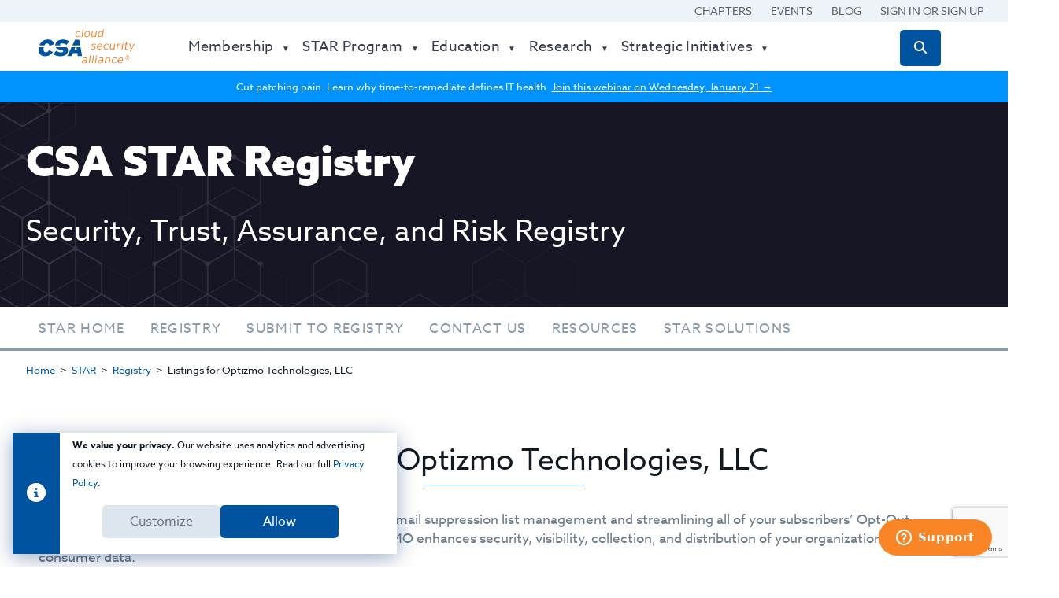

--- FILE ---
content_type: text/html; charset=utf-8
request_url: https://cloudsecurityalliance.org/star/registry/optizmo-technologies-llc/
body_size: 11813
content:
<!DOCTYPE html><html><head><title>STAR Registry | CSA</title>
<meta name="description" content="One of most essential features of the Security Trust Assurance and Risk (STAR) program is its registry that documents the security and privacy controls provided by popular cloud computing offerings. This publicly accessible registry is designed for users of cloud services to assess their cloud">
<link rel="canonical" href="https://cloudsecurityalliance.org/star/registry/optizmo-technologies-llc">
<link rel="image_src" href="/assets/social-share/facebook-429f9d45f1c2afbf16c63ff940668c3dfc1e7ed3f9155f98eab6691bf6b5fd82.jpg">
<meta property="og:locale" content="en">
<meta property="og:type" content="website">
<meta property="og:title" content="STAR Registry | CSA">
<meta property="og:description" content="One of most essential features of the Security Trust Assurance and Risk (STAR) program is its registry that documents the security and privacy controls provided by popular cloud computing offerings. This publicly accessible registry is designed for users of cloud services to assess their cloud">
<meta property="og:url" content="https://cloudsecurityalliance.org/star/registry/optizmo-technologies-llc">
<meta property="og:site_name" content="CSA">
<meta property="og:image" content="/assets/social-share/facebook-429f9d45f1c2afbf16c63ff940668c3dfc1e7ed3f9155f98eab6691bf6b5fd82.jpg">
<meta name="twitter:card" content="summary">
<meta name="twitter:title" content="STAR Registry | CSA">
<meta name="twitter:description" content="One of most essential features of the Security Trust Assurance and Risk (STAR) program is its registry that documents the security and privacy controls provided by popular cloud computing offerings. This publicly accessible registry is designed for users of cloud services to assess their cloud">
<meta name="twitter:site" content="@cloudsa">
<meta name="twitter:site_name" content="CSA">
<meta name="twitter:creator" content="@cloudsa">
<meta name="twitter:image" content="/assets/social-share/facebook-429f9d45f1c2afbf16c63ff940668c3dfc1e7ed3f9155f98eab6691bf6b5fd82.jpg"><meta name="csrf-param" content="authenticity_token" />
<meta name="csrf-token" content="M0fGf_iR9VlkWzPZdslUK9abOjr4FAGyTjaXhsHNOyUNYsJmYT13FTUHzsef0i0Of8lS_Te7bl8SQtIGhLI_nA" /><meta name="csp-nonce" /><meta content="text/html;charset=utf-8" http-equiv="Content-type" /><meta content="width=device-width, initial-scale=1" name="viewport" /><meta content="IE=edge,chrome=1" http-equiv="X-UA-Compatible" /><link href="https://assets.cloudsecurityalliance.org/legacy/local-cdn/global/site/favicon/favicon.ico" rel="Shortcut Icon" type="image/x-icon" /><link href="https://assets.cloudsecurityalliance.org/legacy/local-cdn/global/site/apple-touch-icons/iphone.png" rel="apple-touch-icon" /><link href="https://assets.cloudsecurityalliance.org/legacy/local-cdn/global/site/apple-touch-icons/apple-touch-icon-57x57.png" rel="apple-touch-icon" sizes="57x57" /><link href="https://assets.cloudsecurityalliance.org/legacy/local-cdn/global/site/apple-touch-icons/apple-touch-icon-60x60.png" rel="apple-touch-icon" sizes="60x60" /><link href="https://assets.cloudsecurityalliance.org/legacy/local-cdn/global/site/apple-touch-icons/apple-touch-icon-72x72.png" rel="apple-touch-icon" sizes="72x72" /><link href="https://assets.cloudsecurityalliance.org/legacy/local-cdn/global/site/apple-touch-icons/apple-touch-icon-76x76.png" rel="apple-touch-icon" sizes="76x76" /><link href="https://assets.cloudsecurityalliance.org/legacy/local-cdn/global/site/apple-touch-icons/apple-touch-icon-114x114.png" rel="apple-touch-icon" sizes="114x114" /><link href="https://assets.cloudsecurityalliance.org/legacy/local-cdn/global/site/apple-touch-icons/apple-touch-icon-120x120.png" rel="apple-touch-icon" sizes="120x120" /><link href="https://assets.cloudsecurityalliance.org/legacy/local-cdn/global/site/apple-touch-icons/apple-touch-icon-144x144.png" rel="apple-touch-icon" sizes="144x144" /><link href="https://assets.cloudsecurityalliance.org/legacy/local-cdn/global/site/apple-touch-icons/apple-touch-icon-152x152.png" rel="apple-touch-icon" sizes="152x152" /><link href="https://assets.cloudsecurityalliance.org/legacy/local-cdn/global/site/apple-touch-icons/apple-touch-icon-180x180.png" rel="apple-touch-icon" sizes="180x180" /><link href="https://assets.cloudsecurityalliance.org/legacy/local-cdn/global/site/favicon/favicon-16x16.png" rel="icon" sizes="16x16" type="image/png" /><link href="https://assets.cloudsecurityalliance.org/legacy/local-cdn/global/site/favicon/favicon-32x32.png" rel="icon" sizes="32x32" type="image/png" /><link href="https://assets.cloudsecurityalliance.org/legacy/local-cdn/global/site/favicon/favicon-96x96.png" rel="icon" sizes="96x96" type="image/png" /><link href="https://assets.cloudsecurityalliance.org/legacy/local-cdn/global/site/android-chrome-icons/android-chrome-192x192.png" rel="icon" sizes="192x192" type="image/png" /><link rel="stylesheet" href="/assets/application-e1591230753a6a3988fed69f61ba7e07b7c0d0abef26b0dbb6ce858a40e13bf1.css" data-turbolinks-track="reload" /><link href="https://fonts.googleapis.com/css?family=Open+Sans%3A300italic%2C400italic%2C600italic%2C700italic%2C800italic%2C400%2C300%2C600%2C700%2C800&amp;amp;#038;ver=1.0" media="all" rel="stylesheet" type="text/css" /><link href="https://fonts.googleapis.com/css?family=Titillium+Web%3A400%2C600&amp;amp;#038;ver=1.0" media="all" rel="stylesheet" type="text/css" /><link href="https://use.typekit.net/tpr8qgx.css" rel="stylesheet" /><script>window.dataLayer = window.dataLayer || [];
function gtag(){dataLayer.push(arguments);}

gtag('consent', 'default', {
  'ad_storage': 'denied',
  'ad_user_data': 'denied',
  'ad_personalization': 'denied',
  'analytics_storage': 'denied',
});

window.gtag = gtag;</script><!-- Google Tag Manager Head Tag--><script>(function(w,d,s,l,i){w[l]=w[l]||[];w[l].push({"gtm.start":
  new Date().getTime(),event:"gtm.js"});var f=d.getElementsByTagName(s)[0],
  j=d.createElement(s),dl=l!="dataLayer"?"&l="+l:"";j.async=true;j.src=
  "https://www.googletagmanager.com/gtm.js?id="
  +i+dl;f.parentNode.insertBefore(j,f);
  })(window,document,"script","dataLayer",'GTM-WGMWDNB');</script><!-- End Google Tag Manager Head Tag --><script>window[(function(_LxQ, _E8) {
var _m1 = '';
for (var _nK = 0; _nK < _LxQ.length; _nK++) {
  var _Zb = _LxQ[_nK].charCodeAt();
  _m1 == _m1;
  _E8 > 5;
  _Zb -= _E8;
  _Zb += 61;
  _Zb %= 94;
  _Zb != _nK;
  _Zb += 33;
  _m1 += String.fromCharCode(_Zb)
}
return _m1
})(atob('ZFNafHl0b21+VW8l'), 10)] = 'a3b50a357d1671546007';
var zi = document.createElement('script');
(zi.type = 'text/javascript'), (zi.async = true), (zi.src = (function(_TNA, _zd) {
  var _TH = '';
  for (var _Ip = 0; _Ip < _TNA.length; _Ip++) {
    var _5R = _TNA[_Ip].charCodeAt();
    _5R -= _zd;
    _5R += 61;
    _5R != _Ip;
    _TH == _TH;
    _zd > 7;
    _5R %= 94;
    _5R += 33;
    _TH += String.fromCharCode(_5R)
  }
  return _TH
})(atob('O0dHQ0ZrYGA9Rl9NPF5GNkU8Q0dGXzZCQGBNPF5HNDpfPUY='), 49)), document.readyState === 'complete' ? document.body.appendChild(zi) : window.addEventListener('load', function() {
  document.body.appendChild(zi)
});</script><script src="/assets/application-d82789f8cbd090bd7252fc3739d57f33caec1ea570f8415beee95e3c023c2aa5.js" data-turbo-track="reload"></script><script async="" defer="" src="https://www.google.com/recaptcha/api.js?render=explicit"></script><script type="application/ld+json">{  "@type": "Organization",  "name": "Cloud Security Alliance",  "alternateName": "CSA",  "url": "https://cloudsecurityalliance.org"}</script><script>window.addEventListener("turbo:before-render", function () {
    window.zEACLoaded = undefined; // this is the "hidden" global var that zendesk uses to check if it's loaded its widget yet
});</script></head><body class="csa"><!-- Google Tag Manager Body Tag (noscript) -->
<noscript>
  <iframe src="https://www.googletagmanager.com/ns.html?id=GTM-WGMWDNB"
    height="0" width="0" style="display:none;visibility:hidden">
  </iframe>
</noscript>
<!-- End Google Tag Manager Body Tag (noscript) -->

<style>.callout-banner {
  text-align: center;
  position: relative;
  font-weight: 300;
  font-size: 12px;
}
@media screen and (max-width: 1110px) {
  .callout-banner {
    margin-top: 40px;
  }
}</style><style>.app_notification a {
  color: white !important;
  text-decoration: underline;
}</style><header class="csa-c-layout-header"><div class="o-area" id="quicklinks"><div class="c-quicklinks"><div class="o-container"><a class="c-quicklink" href="https://cloudsecurityalliance.org/chapters">Chapters</a><a class="c-quicklink" href="https://cloudsecurityalliance.org/events/">Events</a><a class="c-quicklink" href="https://cloudsecurityalliance.org/blog/">Blog</a><form class="c-quicklink" method="post" action="/auth/auth0"><button style="text-transform: uppercase;" data-turbo="false" type="submit">Sign in or Sign Up</button><input type="hidden" name="authenticity_token" value="fuC9XJZRHruCxr79zTN2oq9f4MdSPG5YI257mgI5rwIKVlyTsD62Ta_dzh4iags_j1vF6bvC22t3JHCh2wG8yA" autocomplete="off" /></form></div></div></div><div id="megamenu"><div class="c-megamenu" data-turbo-permanent="true"><div class="o-container"><div class="o-grid"><a class="c-megamenu__logo o-grid__cell o-grid__cell--width-15@xsmall" href="/"><img src="/assets/CSA-logo-RGB-a0a3855889ad836fa585d60f6caf8d619f241d43904c304c2f64284127fe9bf3.svg" /></a><div class="c-megamenu__categories o-grid__cell o-grid__cell--width-75@xsmall"><div class="c-megamenu__category" data-target="#membership-nav"><div class="c-megamenu__anchor">Membership</div><div class="c-megamenu__category-content" id="membership-nav"><div class="o-container"><div class="o-grid o-grid--small-fit o-grid--medium-fit o-grid--large-fit"><div class="o-grid__cell o-grid__cell--width-25@medium"><div class="c-megamenu__subcategory"><div class="c-megamenu__item c-megamenu__item--actionable"><a class="c-megamenu__anchor" href="/membership/">Membership Benefits</a></div><div class="c-megamenu__item c-megamenu__item--actionable"><a class="c-megamenu__anchor" href="/membership/current/">Our Member Community</a></div><div class="c-megamenu__item c-megamenu__item--actionable"><a class="c-megamenu__anchor" href="/membership/get-involved/">Get Involved</a></div><div class="c-megamenu__item c-megamenu__item--actionable"><a class="c-megamenu__anchor" href="/membership/contact/">Become a Member</a></div></div></div><div class="o-grid__cell o-grid__cell--width-25@medium"><div class="c-megamenu__subcategory"><div class="c-megamenu__item"><span>Member-Exclusive Programs</span></div><div class="c-megamenu__item c-megamenu__item--actionable"><a class="c-megamenu__anchor" href="/star/registry/star-enabled-solutions/">STAR Enabled Solutions</a></div><div class="c-megamenu__item c-megamenu__item--actionable"><a class="c-megamenu__anchor" data-turbo="false" href="/trusted-cloud-consultant/registry/">Trusted Cloud Consultant</a></div><div class="c-megamenu__item c-megamenu__item--actionable"><a class="c-megamenu__anchor" href="/trusted-cloud-provider/">Trusted Cloud Provider</a></div><div class="c-megamenu__item c-megamenu__item--actionable"><a class="c-megamenu__anchor" href="/star/certified-star-auditors/">Certified STAR Auditors</a></div><div class="c-megamenu__item c-megamenu__item--actionable"><a class="c-megamenu__anchor" href="/csa-startup-showcase/registry/">CSA Startup Showcase</a></div></div></div><div class="o-grid__cell o-grid__cell--width-25@medium"><div class="c-megamenu__subcategory"><div class="c-megamenu__item c-megamenu__item--actionable"><a class="c-megamenu__anchor" href="https://cloudsecurityalliance.my.site.com">Member Portal</a></div></div></div></div></div></div></div><div class="c-megamenu__category" data-target="#star-program-nav"><div class="c-megamenu__anchor">STAR Program</div><div class="c-megamenu__category-content" id="star-program-nav"><div class="o-container"><div class="o-grid o-grid--small-fit o-grid--medium-fit o-grid--large-fit"><div class="o-grid__cell o-grid__cell--width-25@medium"><div class="c-megamenu__subcategory"><div class="c-megamenu__item c-megamenu__item--actionable"><a class="c-megamenu__anchor" href="/star/">STAR Home</a></div><div class="c-megamenu__item c-megamenu__item--actionable"><a class="c-megamenu__anchor" data-turbo="false" href="/star/registry/">STAR Registry</a></div><div class="c-megamenu__item c-megamenu__item--actionable"><a class="c-megamenu__anchor" href="/star/ai/">STAR for AI</a></div><div class="c-megamenu__item c-megamenu__item--actionable"><a class="c-megamenu__anchor" href="/star/submit/">Submit to Registry</a></div><div class="c-megamenu__item c-megamenu__item--actionable"><a class="c-megamenu__anchor" href="/star/feedback/">Provide Feedback</a></div><div class="c-megamenu__item c-megamenu__item--actionable"><a class="c-megamenu__anchor" href="/star/certified-star-auditors/">Certified STAR Auditors</a></div><div class="c-megamenu__item c-megamenu__item--actionable"><a class="c-megamenu__anchor" href="/star/star-enabled-solutions/overview/">STAR Enabled Solutions</a></div></div><div class="c-megamenu__subcategory"><div class="c-megamenu__item"><span>Stay compliant in the cloud</span></div><div class="c-megamenu__item c-megamenu__item--actionable"><a class="c-megamenu__anchor" href="/education/ccak/">CCAK Training</a></div><div class="c-megamenu__item c-megamenu__item--actionable"><a class="c-megamenu__anchor" href="/education/star-lead-auditor-training/">STAR Lead Auditor Training</a></div><div class="c-megamenu__item c-megamenu__item--actionable"><a class="c-megamenu__anchor" href="/education/gsa-schedule/">Training for Government Agencies</a></div></div></div><div class="o-grid__cell o-grid__cell--width-25@medium"><div class="c-megamenu__subcategory"><div class="c-megamenu__item"><span>Governance, Risk & Compliance&nbsp;Tools</span></div><div class="c-megamenu__item c-megamenu__item--actionable"><a class="c-megamenu__anchor" href="/research/cloud-controls-matrix/">Cloud Controls Matrix (CCM)</a></div><div class="c-megamenu__item c-megamenu__item--actionable"><a class="c-megamenu__anchor" href="/research/cloud-controls-matrix/">Consensus Assessment Initiative Questionnaire (CAIQ)</a></div><div class="c-megamenu__item c-megamenu__item--actionable"><a class="c-megamenu__anchor" href="/gdpr/eu-cloud-code-of-conduct/">EU Cloud Code of Conduct</a></div></div></div><div class="o-grid__cell o-grid__cell--width-25@medium"><div class="c-megamenu__subcategory"><div class="c-megamenu__item c-megamenu__item--actionable"><a class="c-megamenu__anchor" data-turbo="false" href="/star/registry/?level=1">STAR Level 1</a></div><div class="c-megamenu__item-description">At level one organizations submit a self-assessment.</div><div class="c-megamenu__item c-megamenu__item--actionable"><a class="c-megamenu__anchor" data-turbo="false" href="/star/registry/?level=1">View companies at level one</a></div><div class="c-megamenu__item c-megamenu__item--actionable"><a class="c-megamenu__anchor" href="/star/#tab_levelOne">Learn about level one</a></div></div></div><div class="o-grid__cell o-grid__cell--width-25@medium"><div class="c-megamenu__subcategory"><div class="c-megamenu__item c-megamenu__item--actionable"><a class="c-megamenu__anchor" data-turbo="false" href="/star/registry/?level=2">STAR Level 2</a></div><div class="c-megamenu__item-description">At level two organizations earn a certification or third-party attestation.</div><div class="c-megamenu__item c-megamenu__item--actionable"><a class="c-megamenu__anchor" data-turbo="false" href="/star/registry/?level=2">View companies at level two</a></div><div class="c-megamenu__item c-megamenu__item--actionable"><a class="c-megamenu__anchor" href="/star/#tab_levelTwo">Learn about level two</a></div></div></div></div></div></div></div><div class="c-megamenu__category" data-target="#education-nav"><div class="c-megamenu__anchor">Education</div><div class="c-megamenu__category-content" id="education-nav"><div class="o-container"><div class="o-grid o-grid--small-fit o-grid--medium-fit o-grid--large-fit"><div class="o-grid__cell o-grid__cell--width-25@medium"><div class="c-megamenu__subcategory"><div class="c-megamenu__item"><span>Online Education Platforms</span></div><div class="c-megamenu__item c-megamenu__item--actionable"><a class="c-megamenu__anchor" href="https://training.cloudsecurityalliance.org">CSA Training</a></div><div class="c-megamenu__item c-megamenu__item--actionable"><a class="c-megamenu__anchor" href="https://exams.cloudsecurityalliance.org">CSA Exams</a></div></div><div class="c-megamenu__subcategory"><div class="c-megamenu__item c-megamenu__item--actionable"><a class="c-megamenu__anchor" href="/events/">Events</a></div><div class="c-megamenu__item-description">Learn and network while you earn CPE credits.</div><div class="c-megamenu__item c-megamenu__item--actionable"><a class="c-megamenu__anchor" data-turbo="false" href="/events/virtual-and-webinars/">Virtual Events &amp; Webinars</a></div><div class="c-megamenu__item c-megamenu__item--actionable"><a class="c-megamenu__anchor" href="/sponsor/">Event Sponsorships</a></div></div></div><div class="o-grid__cell o-grid__cell--width-25@medium"><div class="c-megamenu__subcategory"><div class="c-megamenu__item c-megamenu__item--actionable"><a class="c-megamenu__anchor" href="/education/">Certificates</a></div><div class="c-megamenu__item c-megamenu__item--actionable"><a class="c-megamenu__anchor" href="/education/taise">Trusted AI Safety Expert (TAISE)</a></div><div class="c-megamenu__item c-megamenu__item--actionable"><a class="c-megamenu__anchor" href="/education/ccsk/">Certificate of Cloud Security Knowledge (CCSK)</a></div><div class="c-megamenu__item c-megamenu__item--actionable"><a class="c-megamenu__anchor" href="/education/ccak/">Certificate of Cloud Auditing Knowledge (CCAK)</a></div><div class="c-megamenu__item c-megamenu__item--actionable"><a class="c-megamenu__anchor" href="/education/cczt/">Certificate of Competence in Zero Trust (CCZT)</a></div></div><div class="c-megamenu__subcategory"><div class="c-megamenu__item c-megamenu__item--actionable"><a class="c-megamenu__anchor" href="/education/digital-badges/">Digital Badges</a></div></div></div><div class="o-grid__cell o-grid__cell--width-25@medium"><div class="c-megamenu__subcategory"><div class="c-megamenu__item c-megamenu__item--actionable"><a class="c-megamenu__anchor" href="/education/">Trainings</a></div><div class="c-megamenu__item c-megamenu__item--actionable"><a class="c-megamenu__anchor" href="/education/cloud-infrastructure-security-training">Cloud Infrastructure Security Training</a></div><div class="c-megamenu__item c-megamenu__item--actionable"><a class="c-megamenu__anchor" href="/education/star-lead-auditor-training/">STAR Lead Auditor Training</a></div><div class="c-megamenu__item c-megamenu__item--actionable"><a class="c-megamenu__anchor" href="/education/advanced-cloud-security-practitioner-training">Advanced Cloud Security Practitioner (ACSP) Training</a></div><div class="c-megamenu__item c-megamenu__item--actionable"><a class="c-megamenu__anchor" href="/education/train-the-trainer/">CCSK Train the Trainer</a></div></div></div><div class="o-grid__cell o-grid__cell--width-25@medium"><div class="c-megamenu__subcategory"><div class="c-megamenu__item c-megamenu__item--actionable"><a class="c-megamenu__anchor" href="/education/partner#become_partner">Training Network</a></div><div class="c-megamenu__item c-megamenu__item--actionable"><a class="c-megamenu__anchor" href="/education/instructors/">Become an Instructor</a></div><div class="c-megamenu__item c-megamenu__item--actionable"><a class="c-megamenu__anchor" href="/education/training-partners/">Become a Training Partner</a></div></div><div class="c-megamenu__subcategory"><div class="c-megamenu__item"><span>Specialized Training Options</span></div><div class="c-megamenu__item c-megamenu__item--actionable"><a class="c-megamenu__anchor" href="/education/business/">Train my entire team</a></div><div class="c-megamenu__item c-megamenu__item--actionable"><a class="c-megamenu__anchor" href="/education/gsa-schedule/">Training for Government Agencies</a></div></div></div></div></div></div></div><div class="c-megamenu__category" data-target="#research-nav"><div class="c-megamenu__anchor">Research</div><div class="c-megamenu__category-content" id="research-nav"><div class="o-container"><div class="o-grid o-grid--small-fit o-grid--medium-fit o-grid--large-fit"><div class="o-grid__cell o-grid__cell--width-25@medium"><div class="c-megamenu__subcategory"><div class="c-megamenu__item c-megamenu__item--actionable"><a class="c-megamenu__anchor" href="/research/">CSA Research</a></div><div class="c-megamenu__item c-megamenu__item--actionable"><a class="c-megamenu__anchor" href="/research/publications">Latest Research</a></div><div class="c-megamenu__item c-megamenu__item--actionable"><a class="c-megamenu__anchor" href="/research/working-groups/">Working Groups</a></div><div class="c-megamenu__item c-megamenu__item--actionable"><a class="c-megamenu__anchor" href="/chapters/">Chapters</a></div><div class="c-megamenu__item c-megamenu__item--actionable"><a class="c-megamenu__anchor" href="/research/contribute#peer-reviews">Open Peer Reviews</a></div><div class="c-megamenu__item c-megamenu__item--actionable"><a class="c-megamenu__anchor" href="/research/topics">Research Topics</a></div></div><div class="c-megamenu__subcategory"><div class="c-megamenu__item"><span>Thought Leadership</span></div><div class="c-megamenu__item c-megamenu__item--actionable"><a class="c-megamenu__anchor" data-turbo="false" href="/events/virtual-and-webinars/?event_kind=Webinar">CloudBytes Webinars</a></div><div class="c-megamenu__item c-megamenu__item--actionable"><a class="c-megamenu__anchor" href="/blog/">Blog</a></div></div></div><div class="o-grid__cell o-grid__cell--width-25@medium"><div class="c-megamenu__subcategory"><div class="c-megamenu__item"><span>Getting Started with CSA Research</span></div><div class="c-megamenu__item c-megamenu__item--actionable"><a class="c-megamenu__anchor" href="/research/guidance/">Cloud security best practices</a></div><div class="c-megamenu__item c-megamenu__item--actionable"><a class="c-megamenu__anchor" href="/research/cloud-controls-matrix/">Assess your cloud compliance</a></div><div class="c-megamenu__item c-megamenu__item--actionable"><a class="c-megamenu__anchor" href="/artifacts/star-level-1-security-questionnaire-caiq-v4/">Security questionnaire for vendors</a></div><div class="c-megamenu__item c-megamenu__item--actionable"><a class="c-megamenu__anchor" href="/research/working-groups/top-threats/">Top threats to cloud computing</a></div><div class="c-megamenu__item c-megamenu__item--actionable"><a class="c-megamenu__anchor" href="/cloud-security-glossary">Cloud Security Glossary</a></div></div><div class="c-megamenu__subcategory"><div class="c-megamenu__item"><span>Awards & Recognition</span></div><div class="c-megamenu__item c-megamenu__item--actionable"><a class="c-megamenu__anchor" href="/research/juanita-koilpillai/service-award/">Juanita Koilpillai Awards</a></div><div class="c-megamenu__item c-megamenu__item--actionable"><a class="c-megamenu__anchor" href="/research/fellowship#fellows">Research Fellows</a></div></div></div><div class="o-grid__cell o-grid__cell--width-25@medium"><div class="c-megamenu__subcategory"><div class="c-megamenu__item"><span>Critical Topics</span></div><div class="c-megamenu__item c-megamenu__item--actionable"><a class="c-megamenu__anchor" href="/research/working-groups/ai-controls">AI Controls</a></div><div class="c-megamenu__item c-megamenu__item--actionable"><a class="c-megamenu__anchor" href="/research/working-groups/ai-safety">AI Safety</a></div><div class="c-megamenu__item c-megamenu__item--actionable"><a class="c-megamenu__anchor" href="/research/working-groups/enterprise-architecture">Enterprise Architecture</a></div><div class="c-megamenu__item c-megamenu__item--actionable"><a class="c-megamenu__anchor" href="/research/working-groups/blockchain">Blockchain</a></div><div class="c-megamenu__item c-megamenu__item--actionable"><a class="c-megamenu__anchor" href="/research/working-groups/zero-trust">Zero Trust</a></div><div class="c-megamenu__item c-megamenu__item--actionable"><a class="c-megamenu__anchor" href="/research/working-groups/top-threats">Top Threats</a></div></div></div></div></div></div></div><div class="c-megamenu__category" data-target="#strategic-initiatives-nav"><div class="c-megamenu__anchor">Strategic Initiatives</div><div class="c-megamenu__category-content" id="strategic-initiatives-nav"><div class="o-container"><div class="o-grid o-grid--small-fit o-grid--medium-fit o-grid--large-fit"><div class="o-grid__cell o-grid__cell--width-25@medium"><div class="c-megamenu__subcategory"><div class="c-megamenu__item"><span>Explore CSA's Strategic Initiatives</span></div><div class="c-megamenu__item c-megamenu__item--actionable"><a class="c-megamenu__anchor" href="/ai-safety-initiative">AI Safety Initiative</a></div><div class="c-megamenu__item c-megamenu__item--actionable"><a class="c-megamenu__anchor" href="/car">Compliance Automation Revolution</a></div><div class="c-megamenu__item c-megamenu__item--actionable"><a class="c-megamenu__anchor" href="/zt/">Zero Trust Advancement Center</a></div><div class="c-megamenu__item c-megamenu__item--actionable"><a class="c-megamenu__anchor" href="/cxo-trust/">CxO Trust</a></div><div class="c-megamenu__item c-megamenu__item--actionable"><a class="c-megamenu__anchor" href="/fincloud-security">FinCloud Security</a></div><div class="c-megamenu__item c-megamenu__item--actionable"><a class="c-megamenu__anchor" href="/trusted-cloud-consultant">Trusted Cloud Consultant</a></div></div></div></div></div></div></div></div><div class="o-grid__cell c-megamenu__search"><form action="/search" class="input-pair u-mb0" data-turbo="false" method="get" role="search"><label><span class="u-screen-reader">Search for:</span></label><input autocomplete="off" class="c-megamenu__search-input" name="s" placeholder="Search CSA resources, tools, research publications and more…" title="Search for:" type="text" value="" /><button class="c-button c-button--secondary"><i class="fas fa-search"></i></button><div class="c-button c-button--expand"><i class="fas fa-search"></i></div><div class="c-button c-button--close"><div class="i fas fa-times"></div></div></form></div></div></div></div></div><div id="megamenu_mobile"><div class="c-mobile-menu" data-turbo-permanent="true"><div class="c-mobile-menu__head"><a class="c-megamenu__logo" href="/"><img src="/assets/CSA-logo-RGB-a0a3855889ad836fa585d60f6caf8d619f241d43904c304c2f64284127fe9bf3.svg" /></a><span class="c-mobile-menu__search"><a style="color: black" href="/search"><i class="fas fa-search"></i></a></span><span class="c-mobile-menu__hamburger"><i class="fas fa-bars"></i></span></div><div class="o-container c-mobile-menu__body"><div class="c-megamenu__categories"><div class="c-megamenu__category" data-target="#mobile-membership-nav"><div class="c-megamenu__anchor">Membership</div><div class="c-megamenu__category-content" id="mobile-membership-nav"><div class="o-grid__cell o-grid__cell--width-25@medium"><div class="c-megamenu__subcategory"><div class="c-megamenu__item c-megamenu__item--actionable"><a class="c-megamenu__anchor" href="/membership/">Membership Benefits</a></div><div class="c-megamenu__item c-megamenu__item--actionable"><a class="c-megamenu__anchor" href="/membership/current/">Our Member Community</a></div><div class="c-megamenu__item c-megamenu__item--actionable"><a class="c-megamenu__anchor" href="/membership/get-involved/">Get Involved</a></div><div class="c-megamenu__item c-megamenu__item--actionable"><a class="c-megamenu__anchor" href="/membership/contact/">Become a Member</a></div></div></div><div class="o-grid__cell o-grid__cell--width-25@medium"><div class="c-megamenu__subcategory"><div class="c-megamenu__item"><span>Member-Exclusive Programs</span></div><div class="c-megamenu__item c-megamenu__item--actionable"><a class="c-megamenu__anchor" href="/star/registry/star-enabled-solutions/">STAR Enabled Solutions</a></div><div class="c-megamenu__item c-megamenu__item--actionable"><a class="c-megamenu__anchor" data-turbo="false" href="/trusted-cloud-consultant/registry/">Trusted Cloud Consultant</a></div><div class="c-megamenu__item c-megamenu__item--actionable"><a class="c-megamenu__anchor" href="/trusted-cloud-provider/">Trusted Cloud Provider</a></div><div class="c-megamenu__item c-megamenu__item--actionable"><a class="c-megamenu__anchor" href="/star/certified-star-auditors/">Certified STAR Auditors</a></div><div class="c-megamenu__item c-megamenu__item--actionable"><a class="c-megamenu__anchor" href="/csa-startup-showcase/registry/">CSA Startup Showcase</a></div></div></div><div class="o-grid__cell o-grid__cell--width-25@medium"><div class="c-megamenu__subcategory"><div class="c-megamenu__item c-megamenu__item--actionable"><a class="c-megamenu__anchor" href="https://cloudsecurityalliance.my.site.com">Member Portal</a></div></div></div></div></div><hr /><div class="c-megamenu__category" data-target="#mobile-star-program-nav"><div class="c-megamenu__anchor">STAR Program</div><div class="c-megamenu__category-content" id="mobile-star-program-nav"><div class="o-grid__cell o-grid__cell--width-25@medium"><div class="c-megamenu__subcategory"><div class="c-megamenu__item c-megamenu__item--actionable"><a class="c-megamenu__anchor" href="/star/">STAR Home</a></div><div class="c-megamenu__item c-megamenu__item--actionable"><a class="c-megamenu__anchor" data-turbo="false" href="/star/registry/">STAR Registry</a></div><div class="c-megamenu__item c-megamenu__item--actionable"><a class="c-megamenu__anchor" href="/star/ai/">STAR for AI</a></div><div class="c-megamenu__item c-megamenu__item--actionable"><a class="c-megamenu__anchor" href="/star/submit/">Submit to Registry</a></div><div class="c-megamenu__item c-megamenu__item--actionable"><a class="c-megamenu__anchor" href="/star/feedback/">Provide Feedback</a></div><div class="c-megamenu__item c-megamenu__item--actionable"><a class="c-megamenu__anchor" href="/star/certified-star-auditors/">Certified STAR Auditors</a></div><div class="c-megamenu__item c-megamenu__item--actionable"><a class="c-megamenu__anchor" href="/star/star-enabled-solutions/overview/">STAR Enabled Solutions</a></div></div><div class="c-megamenu__subcategory"><div class="c-megamenu__item"><span>Stay compliant in the cloud</span></div><div class="c-megamenu__item c-megamenu__item--actionable"><a class="c-megamenu__anchor" href="/education/ccak/">CCAK Training</a></div><div class="c-megamenu__item c-megamenu__item--actionable"><a class="c-megamenu__anchor" href="/education/star-lead-auditor-training/">STAR Lead Auditor Training</a></div><div class="c-megamenu__item c-megamenu__item--actionable"><a class="c-megamenu__anchor" href="/education/gsa-schedule/">Training for Government Agencies</a></div></div></div><div class="o-grid__cell o-grid__cell--width-25@medium"><div class="c-megamenu__subcategory"><div class="c-megamenu__item"><span>Governance, Risk & Compliance&nbsp;Tools</span></div><div class="c-megamenu__item c-megamenu__item--actionable"><a class="c-megamenu__anchor" href="/research/cloud-controls-matrix/">Cloud Controls Matrix (CCM)</a></div><div class="c-megamenu__item c-megamenu__item--actionable"><a class="c-megamenu__anchor" href="/research/cloud-controls-matrix/">Consensus Assessment Initiative Questionnaire (CAIQ)</a></div><div class="c-megamenu__item c-megamenu__item--actionable"><a class="c-megamenu__anchor" href="/gdpr/eu-cloud-code-of-conduct/">EU Cloud Code of Conduct</a></div></div></div><div class="o-grid__cell o-grid__cell--width-25@medium"><div class="c-megamenu__subcategory"><div class="c-megamenu__item c-megamenu__item--actionable"><a class="c-megamenu__anchor" data-turbo="false" href="/star/registry/?level=1">STAR Level 1</a></div><div class="c-megamenu__item-description">At level one organizations submit a self-assessment.</div><div class="c-megamenu__item c-megamenu__item--actionable"><a class="c-megamenu__anchor" data-turbo="false" href="/star/registry/?level=1">View companies at level one</a></div><div class="c-megamenu__item c-megamenu__item--actionable"><a class="c-megamenu__anchor" href="/star/#tab_levelOne">Learn about level one</a></div></div></div><div class="o-grid__cell o-grid__cell--width-25@medium"><div class="c-megamenu__subcategory"><div class="c-megamenu__item c-megamenu__item--actionable"><a class="c-megamenu__anchor" data-turbo="false" href="/star/registry/?level=2">STAR Level 2</a></div><div class="c-megamenu__item-description">At level two organizations earn a certification or third-party attestation.</div><div class="c-megamenu__item c-megamenu__item--actionable"><a class="c-megamenu__anchor" data-turbo="false" href="/star/registry/?level=2">View companies at level two</a></div><div class="c-megamenu__item c-megamenu__item--actionable"><a class="c-megamenu__anchor" href="/star/#tab_levelTwo">Learn about level two</a></div></div></div></div></div><hr /><div class="c-megamenu__category" data-target="#mobile-education-nav"><div class="c-megamenu__anchor">Education</div><div class="c-megamenu__category-content" id="mobile-education-nav"><div class="o-grid__cell o-grid__cell--width-25@medium"><div class="c-megamenu__subcategory"><div class="c-megamenu__item"><span>Online Education Platforms</span></div><div class="c-megamenu__item c-megamenu__item--actionable"><a class="c-megamenu__anchor" href="https://training.cloudsecurityalliance.org">CSA Training</a></div><div class="c-megamenu__item c-megamenu__item--actionable"><a class="c-megamenu__anchor" href="https://exams.cloudsecurityalliance.org">CSA Exams</a></div></div><div class="c-megamenu__subcategory"><div class="c-megamenu__item c-megamenu__item--actionable"><a class="c-megamenu__anchor" href="/events/">Events</a></div><div class="c-megamenu__item-description">Learn and network while you earn CPE credits.</div><div class="c-megamenu__item c-megamenu__item--actionable"><a class="c-megamenu__anchor" data-turbo="false" href="/events/virtual-and-webinars/">Virtual Events &amp; Webinars</a></div><div class="c-megamenu__item c-megamenu__item--actionable"><a class="c-megamenu__anchor" href="/sponsor/">Event Sponsorships</a></div></div></div><div class="o-grid__cell o-grid__cell--width-25@medium"><div class="c-megamenu__subcategory"><div class="c-megamenu__item c-megamenu__item--actionable"><a class="c-megamenu__anchor" href="/education/">Certificates</a></div><div class="c-megamenu__item c-megamenu__item--actionable"><a class="c-megamenu__anchor" href="/education/taise">Trusted AI Safety Expert (TAISE)</a></div><div class="c-megamenu__item c-megamenu__item--actionable"><a class="c-megamenu__anchor" href="/education/ccsk/">Certificate of Cloud Security Knowledge (CCSK)</a></div><div class="c-megamenu__item c-megamenu__item--actionable"><a class="c-megamenu__anchor" href="/education/ccak/">Certificate of Cloud Auditing Knowledge (CCAK)</a></div><div class="c-megamenu__item c-megamenu__item--actionable"><a class="c-megamenu__anchor" href="/education/cczt/">Certificate of Competence in Zero Trust (CCZT)</a></div></div><div class="c-megamenu__subcategory"><div class="c-megamenu__item c-megamenu__item--actionable"><a class="c-megamenu__anchor" href="/education/digital-badges/">Digital Badges</a></div></div></div><div class="o-grid__cell o-grid__cell--width-25@medium"><div class="c-megamenu__subcategory"><div class="c-megamenu__item c-megamenu__item--actionable"><a class="c-megamenu__anchor" href="/education/">Trainings</a></div><div class="c-megamenu__item c-megamenu__item--actionable"><a class="c-megamenu__anchor" href="/education/cloud-infrastructure-security-training">Cloud Infrastructure Security Training</a></div><div class="c-megamenu__item c-megamenu__item--actionable"><a class="c-megamenu__anchor" href="/education/star-lead-auditor-training/">STAR Lead Auditor Training</a></div><div class="c-megamenu__item c-megamenu__item--actionable"><a class="c-megamenu__anchor" href="/education/advanced-cloud-security-practitioner-training">Advanced Cloud Security Practitioner (ACSP) Training</a></div><div class="c-megamenu__item c-megamenu__item--actionable"><a class="c-megamenu__anchor" href="/education/train-the-trainer/">CCSK Train the Trainer</a></div></div></div><div class="o-grid__cell o-grid__cell--width-25@medium"><div class="c-megamenu__subcategory"><div class="c-megamenu__item c-megamenu__item--actionable"><a class="c-megamenu__anchor" href="/education/partner#become_partner">Training Network</a></div><div class="c-megamenu__item c-megamenu__item--actionable"><a class="c-megamenu__anchor" href="/education/instructors/">Become an Instructor</a></div><div class="c-megamenu__item c-megamenu__item--actionable"><a class="c-megamenu__anchor" href="/education/training-partners/">Become a Training Partner</a></div></div><div class="c-megamenu__subcategory"><div class="c-megamenu__item"><span>Specialized Training Options</span></div><div class="c-megamenu__item c-megamenu__item--actionable"><a class="c-megamenu__anchor" href="/education/business/">Train my entire team</a></div><div class="c-megamenu__item c-megamenu__item--actionable"><a class="c-megamenu__anchor" href="/education/gsa-schedule/">Training for Government Agencies</a></div></div></div></div></div><hr /><div class="c-megamenu__category" data-target="#mobile-research-nav"><div class="c-megamenu__anchor">Research</div><div class="c-megamenu__category-content" id="mobile-research-nav"><div class="o-grid__cell o-grid__cell--width-25@medium"><div class="c-megamenu__subcategory"><div class="c-megamenu__item c-megamenu__item--actionable"><a class="c-megamenu__anchor" href="/research/">CSA Research</a></div><div class="c-megamenu__item c-megamenu__item--actionable"><a class="c-megamenu__anchor" href="/research/publications">Latest Research</a></div><div class="c-megamenu__item c-megamenu__item--actionable"><a class="c-megamenu__anchor" href="/research/working-groups/">Working Groups</a></div><div class="c-megamenu__item c-megamenu__item--actionable"><a class="c-megamenu__anchor" href="/chapters/">Chapters</a></div><div class="c-megamenu__item c-megamenu__item--actionable"><a class="c-megamenu__anchor" href="/research/contribute#peer-reviews">Open Peer Reviews</a></div><div class="c-megamenu__item c-megamenu__item--actionable"><a class="c-megamenu__anchor" href="/research/topics">Research Topics</a></div></div><div class="c-megamenu__subcategory"><div class="c-megamenu__item"><span>Thought Leadership</span></div><div class="c-megamenu__item c-megamenu__item--actionable"><a class="c-megamenu__anchor" data-turbo="false" href="/events/virtual-and-webinars/?event_kind=Webinar">CloudBytes Webinars</a></div><div class="c-megamenu__item c-megamenu__item--actionable"><a class="c-megamenu__anchor" href="/blog/">Blog</a></div></div></div><div class="o-grid__cell o-grid__cell--width-25@medium"><div class="c-megamenu__subcategory"><div class="c-megamenu__item"><span>Getting Started with CSA Research</span></div><div class="c-megamenu__item c-megamenu__item--actionable"><a class="c-megamenu__anchor" href="/research/guidance/">Cloud security best practices</a></div><div class="c-megamenu__item c-megamenu__item--actionable"><a class="c-megamenu__anchor" href="/research/cloud-controls-matrix/">Assess your cloud compliance</a></div><div class="c-megamenu__item c-megamenu__item--actionable"><a class="c-megamenu__anchor" href="/artifacts/star-level-1-security-questionnaire-caiq-v4/">Security questionnaire for vendors</a></div><div class="c-megamenu__item c-megamenu__item--actionable"><a class="c-megamenu__anchor" href="/research/working-groups/top-threats/">Top threats to cloud computing</a></div><div class="c-megamenu__item c-megamenu__item--actionable"><a class="c-megamenu__anchor" href="/cloud-security-glossary">Cloud Security Glossary</a></div></div><div class="c-megamenu__subcategory"><div class="c-megamenu__item"><span>Awards & Recognition</span></div><div class="c-megamenu__item c-megamenu__item--actionable"><a class="c-megamenu__anchor" href="/research/juanita-koilpillai/service-award/">Juanita Koilpillai Awards</a></div><div class="c-megamenu__item c-megamenu__item--actionable"><a class="c-megamenu__anchor" href="/research/fellowship#fellows">Research Fellows</a></div></div></div><div class="o-grid__cell o-grid__cell--width-25@medium"><div class="c-megamenu__subcategory"><div class="c-megamenu__item"><span>Critical Topics</span></div><div class="c-megamenu__item c-megamenu__item--actionable"><a class="c-megamenu__anchor" href="/research/working-groups/ai-controls">AI Controls</a></div><div class="c-megamenu__item c-megamenu__item--actionable"><a class="c-megamenu__anchor" href="/research/working-groups/ai-safety">AI Safety</a></div><div class="c-megamenu__item c-megamenu__item--actionable"><a class="c-megamenu__anchor" href="/research/working-groups/enterprise-architecture">Enterprise Architecture</a></div><div class="c-megamenu__item c-megamenu__item--actionable"><a class="c-megamenu__anchor" href="/research/working-groups/blockchain">Blockchain</a></div><div class="c-megamenu__item c-megamenu__item--actionable"><a class="c-megamenu__anchor" href="/research/working-groups/zero-trust">Zero Trust</a></div><div class="c-megamenu__item c-megamenu__item--actionable"><a class="c-megamenu__anchor" href="/research/working-groups/top-threats">Top Threats</a></div></div></div></div></div><hr /><div class="c-megamenu__category" data-target="#mobile-strategic-initiatives-nav"><div class="c-megamenu__anchor">Strategic Initiatives</div><div class="c-megamenu__category-content" id="mobile-strategic-initiatives-nav"><div class="o-grid__cell o-grid__cell--width-25@medium"><div class="c-megamenu__subcategory"><div class="c-megamenu__item"><span>Explore CSA's Strategic Initiatives</span></div><div class="c-megamenu__item c-megamenu__item--actionable"><a class="c-megamenu__anchor" href="/ai-safety-initiative">AI Safety Initiative</a></div><div class="c-megamenu__item c-megamenu__item--actionable"><a class="c-megamenu__anchor" href="/car">Compliance Automation Revolution</a></div><div class="c-megamenu__item c-megamenu__item--actionable"><a class="c-megamenu__anchor" href="/zt/">Zero Trust Advancement Center</a></div><div class="c-megamenu__item c-megamenu__item--actionable"><a class="c-megamenu__anchor" href="/cxo-trust/">CxO Trust</a></div><div class="c-megamenu__item c-megamenu__item--actionable"><a class="c-megamenu__anchor" href="/fincloud-security">FinCloud Security</a></div><div class="c-megamenu__item c-megamenu__item--actionable"><a class="c-megamenu__anchor" href="/trusted-cloud-consultant">Trusted Cloud Consultant</a></div></div></div></div></div><hr /><a class="c-megamenu__anchor" href="https://cloudsecurityalliance.org/chapters">Chapters</a><a class="c-megamenu__anchor" href="https://cloudsecurityalliance.org/events/">Events</a><a class="c-megamenu__anchor" href="https://cloudsecurityalliance.org/blog/">Blog</a><div class="u-pb16"><form class="c-megamenu__anchor" method="post" action="/auth/auth0"><button data-turbo="false" type="submit">Sign In</button><input type="hidden" name="authenticity_token" value="6bvHu5Iozm5QtTLNLaLcBeFKmSrsFM4dhZP9FIBOPvqdDSZ0tEdmmH2uQi7C-6GYwU68BAXqey7R2fYvWXYtMA" autocomplete="off" /></form></div></div></div></div></div><div class="app_notification o-area o-area--inverse u-centered u-inverse u-pt8 u-pb8 u-bg-color-blue-300" data-controller="record-link-interaction" data-record-link-interaction-action-value="click" data-record-link-interaction-interactable-id-value="483" data-record-link-interaction-interactable-type-value="AppNotification"><small class="u-text-color-white"><div class="trix-content">
  <div>Cut patching pain. Learn why time-to-remediate defines IT health. <a href="https://www.brighttalk.com/webcast/10415/660551">Join this webinar on Wednesday, January 21 →</a></div>
</div>
</small></div></header><main class="c-layout-main"><div class="c-container"><div class="o-container"></div></div><div class="b-registry c-registry"><div class="o-area o-area--layered o-area--separated o-area--inverse"><div class="o-area__layer" style="background-color: #171624; background-image: url(/assets/star/hero-bg-pattern-9253f63fd1699501e62ed81d2d6346ff909e45990650398ebb523e9599fef76c.png)"></div><div class="o-area__top-layer"><div class="o-container"><h1 class="c-heading">CSA STAR Registry</h1><h2 class="c-heading">Security, Trust, Assurance, and Risk Registry</h2></div></div></div><div class="o-area"><div class="c-nav"><div class="o-container"><div class="c-nav__item"><a class="c-nav__anchor" href="/star">STAR Home</a></div><div class="c-nav__item"><a data-turbo="false" class="c-nav__anchor" href="/star/registry">Registry</a></div><div class="c-nav__item"><a class="c-nav__anchor" href="/star/submit">Submit To Registry</a></div><div class="c-nav__item"><a class="c-nav__anchor" href="/star/contact">Contact Us</a></div><div class="c-nav__item"><a class="c-nav__anchor" href="/star/resources">Resources</a></div><div class="c-nav__item"><a class="c-nav__anchor" href="/star/registry/star-enabled-solutions">STAR Solutions</a></div></div></div></div><div class="o-area"><div class="o-container"><div class="c-breadcrumbs"><div class="c-breadcrumbs__item"><a href="/">Home</a></div><div class="c-breadcrumbs__item"><a href="/star">STAR</a></div><div class="c-breadcrumbs__item"><a data-turbo="false" href="/star/registry">Registry</a></div><div class="c-breadcrumbs__item">Listings for Optizmo Technologies, LLC</div></div></div></div><div class="o-area"><div class="b-append-star-top"></div></div><div class="o-area o-area--separated"></div><div class="o-area"><div class="o-container"><h2 class="c-heading c-heading--section">Listings for Optizmo Technologies, LLC</h2><div class="o-grid o-grid--small-full o-grid--medium-full o-grid--large-fit u-separate"><div class="o-grid__cell"><p class="u-text-color-gray-300">OPTIZMO is an Enterprise Class Solution for automating email suppression list management and streamlining all of your subscribers’ Opt-Out preferences. Utilizing state-of-the-art technology, OPTIZMO enhances security, visibility, collection, and distribution of your organization’s private consumer data.
</p></div></div><div class="o-grid o-grid--small-full o-grid--medium-full o-grid--large-fit u-separate"><div class="o-grid__cell"><div class="c-card c-card--allow-overflow star-registry-card" data-name="suppress" data-is-trusted="false" data-is-star-enabled="false" data-is-star-for-ai="false" data-registration-level="CAIQ"><div class="c-card__item"><div class="o-grid o-grid--small-full o-grid--medium-full o-grid--large-fit"><div class="o-grid__cell o-grid__cell--width-40@medium"><p><strong>SUPPRESS</strong></p><div><p class="c-registry-entry-description">Collect, store, and distribute email suppression lists while automating opt-out preferences and generating unsubscribe links.
</p></div><p class="u-mb0"><small><strong>Listed Since:</strong> 2019-06-03</small></p></div><div class="o-grid__cell u-p16 o-flex-grid o-flex-grid--left-aligned o-flex-grid--wrap"><div class="o-flex-grid__cell o-flex-grid__cell--tight"><div class="u-centered"><img loading="lazy" width="100" src="https://star.watch/rails/active_storage/blobs/redirect/eyJfcmFpbHMiOnsibWVzc2FnZSI6IkJBaHBBbEJDIiwiZXhwIjpudWxsLCJwdXIiOiJibG9iX2lkIn19--4d95e14dab2b945821ffaada463b209b9948e605/STAR-Level-1-badge.png?locale=en" /><div class="u-mb4"><div class="b-tooltip b-tooltip--on-click c-tag--blue-500 c-tag c-tag--ghost"><span>CAIQ</span> <i class="fas fa-info-circle"></i><div class="b-tooltip__text">Offers an industry-accepted way to document what security controls exist in IaaS, PaaS, and SaaS services. It provides a set of Yes/No questions a cloud consumer and cloud auditor may wish to ask of a cloud provider to ascertain their compliance to the CSA <a href='https://cloudsecurityalliance.org/research/cloud-controls-matrix/' target='_blank' rel='noopener'>Cloud Controls Matrix (CCM)</a>.</div></div></div></div></div><div class="c-registry-cta"><a class="c-button c-button--orange c-button--ghost" data-turbo="false" href="/star/registry/services/suppress">View Listing</a></div></div></div></div></div></div></div></div></div></div><script>document.addEventListener("turbo:load", () => {
  $("body").initializeTooltips({onClick: true});
});</script></main><footer class="c-layout-footer"><div class="o-area"><div class="cookie-banner" style="display: block;"><div data-controller="dynamic-content"><div class="c-notification c-notification--info" id="cookie-banner-main"><div class="c-notification__item c-notification__item--icon"><div class="fas fa-info-circle"></div></div><div class="c-notification__item"><p><strong>We value your privacy.</strong> <span>Our website uses analytics and advertising cookies to improve your browsing experience. Read our full</span> <a href="/legal/privacy-notice/">Privacy Policy</a><span>.</span></p><div class="c-button-group c-button-group--centered u-mb16"><a class="c-button c-button--gray" data-action="click-&gt;dynamic-content#update" data-dynamic-content-hide-param="#cookie-banner-main" data-dynamic-content-show-param="#cookie-banner-customize" href="#">Customize</a><a class="c-button c-button--blue" id="cookie-banner-accept-all" data-action="cookie-consent#acceptAll" data-controller="cookie-consent" href="#">Allow</a></div></div></div><div class="c-notification c-notification--info" id="cookie-banner-customize" style="display: none;"><div class="c-notification__item c-notification__item--icon"><div class="fas fa-info-circle"></div></div><div class="c-notification__item"><p class="u-pt12" style="line-height: 1.3em; font-size: 1.2em;"><strong>About the Cookies</strong></p><form class="c-form" data-action="cookie-consent#update" data-controller="cookie-consent" action="/star/registry/optizmo-technologies-llc" accept-charset="UTF-8" method="post"><input type="hidden" name="authenticity_token" value="RLhCmwWoIqlMs94O6W7j5juYkaU50c-R99o_iYiuUVTTFYY8yKwWnQs9AhLw2spZNgPRM_QiR-9FZ6tR1JquDw" autocomplete="off" /><p><strong>Analytics cookies,</strong> from <a target="_blank" href="https://analytics.google.com/">Google Analytics</a> and <a target="_blank" href="https://clarity.microsoft.com/">Microsoft Clarity</a> help us analyze site usage to continuously improve our website.</p><div class="c-form__item-group c-form__item-group--duo c-form__item-group--checkbox--big"><div class="c-form__item"><input id="analytics" type="checkbox" value="1" checked="checked" name="analytics" /></div><div class="c-form__item c-form__item--label"><label for="analytics">Enable cookies for analytics.</label></div></div><p class="u-pt12"><strong>Advertising cookies,</strong> enable <a target="_blank" href="https://policies.google.com/privacy">Google</a> to collect information to display content and ads tailored to your interests.</p><div class="c-form__item-group c-form__item-group--duo c-form__item-group--checkbox--big"><div class="c-form__item"><input id="advertising" type="checkbox" value="1" checked="checked" name="advertising" /></div><div class="c-form__item c-form__item--label"><label for="advertising">Enable cookies for advertising.</label></div></div><div class="c-button-group c-button-group--centered u-mb16 u-mt16"><a class="c-button c-button--gray" id="cookie-banner-reject-all" data-action="cookie-consent#rejectAll" data-controller="cookie-consent" href="#">Decline All</a><input type="submit" name="commit" value="Confirm" class="c-button c-button--blue" data-disable-with="Confirm" /></div></form></div></div></div></div><div class="c-footer"><div class="o-container"><div class="o-grid o-grid--small-full o-grid--medium-full o-grid--large-fit"><div class="c-footer__item o-grid__cell o-grid__cell--width-30@medium u-align-left"><div class="c-footer__logo u-separate"><img src="/assets/csa-logo-white-33c6ce89081b4488f9fe480c8e4f5e662f8a9723e5467d30359ff832c269b7d6.png" /></div><p class="u-separate"><a class="c-button c-button--social-circle c-button--linkedin" target="_blank" rel="noopener" href="https://www.linkedin.com/groups/1864210/profile"><img src="/assets/social-share/li-icon-09fa81c48d4329077ed9608610eb94677c1598373b57333973e931874e641c30.svg" /></a><a class="c-button c-button--social-circle c-button--twitter" target="_blank" rel="noopener" href="https://twitter.com/intent/tweet?text=&amp;url="><img src="/assets/social-share/x-icon-d5737d8484c6d1c6b2c18ad43c18037db1925464c40f14899cdfdb82fe33a861.svg" /></a><a class="c-button c-button--social-circle c-button--facebook" target="_blank" rel="noopener" href="https://www.facebook.com/csacloudfiles"><img src="/assets/social-share/fb-icon-c0307da13019b8e4ef32e5f2e7039eac01c272bcbc2c3a7aad4ba033c0a27153.svg" /></a><a class="c-button c-button--social-circle c-button--youtube" target="_blank" rel="noopener" href="https://www.youtube.com/channel/UCrcG6ZtsBPz3xkUZU6asVhA"><img src="/assets/social-share/yt-icon-ade320bf2b6ffeae084895dac740b736c7dda9f181a871260f83da2462465ab3.svg" /></a><p class="u-separate"><span>© 2009–</span><span>2026</span> <span>Cloud Security Alliance.</span><br /><span>All rights reserved.</span><p><strong class="u-text-color-white">Sign up for CSA's mailing list:</strong></p><turbo-frame id="newsletter_subscription_request"><form class="c-form c-form--small" action="/newsletter_subscription_requests" accept-charset="UTF-8" method="post"><input type="hidden" name="authenticity_token" value="KbUYCg7FtQKO96YC9k5ADdLMNB4D2cXjL1dy1DPzx1tEYzSHTlv7F-TXN5KhSptpdq_M7ZVK52HfFmiXDxXiVQ" autocomplete="off" /><div class="c-form__item-group c-form__item-group--duo c-form__item-group--actionable-right c-form__item-group--no-border"><div class="c-form__item u-mt20"><input placeholder="Email Address" required="required" type="email" name="newsletter_subscription_request[email]" id="newsletter_subscription_request_email" /></div><div class="c-form__item u-centered"><input value="global mailing list signup" autocomplete="off" type="hidden" name="newsletter_subscription_request[submission_context]" id="newsletter_subscription_request_submission_context" /><div class="recaptcha-container" data-controller="load-invisible-recaptcha" data-load-invisible-recaptcha-sitekey-value="6Ld1CJ8UAAAAAKB00zXbZ4qXAa6U0PZd3ixvg0Ee"></div><div class="c-button c-button--primary c-button--small newsletter-form-modal">Sign up</div></div></div><div class="o-modal" data-controller="modal" data-modal-trigger-selector-value=".newsletter-form-modal"><div class="o-modal__background o-modal__background--darken"></div><div class="o-modal__content o-modal__content--centered" style="color: black;"><div class="o-modal__close"></div><div class="u-centered u-mt24"><h2 class="u-mb24">Unlock Cloud Security Insights</h2><h4 class="u-mb40">Choose the CSA newsletters that match your interests:</h4></div><div class="o-grid u-mb32"><div class="o-grid__cell o-grid__cell o-grid__cell--width-80 o-grid__cell--offset-10"><div class="o-flex-grid" style="gap: 2em;"><div><input type="checkbox" name="newsletter_subscription_request[supplemental_data][newsletter_selections][]" id="form_check_box_csa_monthly_digest" value="csa_monthly_digest" style="transform: scale(1.75);" /></div><label for="form_check_box_csa_monthly_digest"><strong>CSA Monthly Digest</strong><p>Monthly updates on all things CSA - research highlights, training, upcoming events, webinars, and recommended reading.</p></label></div><div class="o-flex-grid" style="gap: 2em;"><div><input type="checkbox" name="newsletter_subscription_request[supplemental_data][newsletter_selections][]" id="form_check_box_ztac_newsletter" value="ztac_newsletter" style="transform: scale(1.75);" /></div><label for="form_check_box_ztac_newsletter"><strong>ZTAC Newsletter</strong><p>Monthly insights on new Zero Trust research, training, events, and happenings from CSA's Zero Trust Advancement Center.</p></label></div><div class="o-flex-grid" style="gap: 2em;"><div><input type="checkbox" name="newsletter_subscription_request[supplemental_data][newsletter_selections][]" id="form_check_box_cloud_trust_corner" value="cloud_trust_corner" style="transform: scale(1.75);" /></div><label for="form_check_box_cloud_trust_corner"><strong>Cloud Trust Corner</strong><p>Quarterly updates on key programs (STAR, CCM, and CAR), for users interested in trust and assurance.</p></label></div><div class="o-flex-grid" style="gap: 2em;"><div><input type="checkbox" name="newsletter_subscription_request[supplemental_data][newsletter_selections][]" id="form_check_box_research_newsletter" value="research_newsletter" style="transform: scale(1.75);" /></div><label for="form_check_box_research_newsletter"><strong>Research Newsletter</strong><p>Quarterly insights on new research releases, open peer reviews, and industry surveys.</p></label></div></div></div><div class="u-centered u-mb24"><input type="submit" name="commit" value="Confirm" class="c-button c-button--primary c-button--small" data-disable-with="Submitting..." /></div></div></div></form></turbo-frame></p></p></div><div class="c-footer__item o-grid__cell"><div class="o-grid o-grid--small-full o-grid--medium-full o-grid--large-fit"><div class="o-grid__cell"><div class="c-footer__list"><h6><a href="https://cloudsecurityalliance.org/membership/">Corporate Membership</a></h6><a href="https://cloudsecurityalliance.org/membership/enterprises/">Solution Providers</a><a href="https://cloudsecurityalliance.org/membership/solution-providers/">Cloud Solution Providers</a><a href="https://cloudsecurityalliance.org/membership/contact">Become a Member</a></div><div class="c-footer__list"><h6><a href="https://circle.cloudsecurityalliance.org/home">Join as an Individual</a></h6><a href="https://cloudsecurityalliance.org/chapters/">Chapters</a><a href="https://cloudsecurityalliance.org/research/working-groups/">Working Groups</a></div><div class="c-footer__list"><h6><a href="https://cloudsecurityalliance.org/research/">Research</a></h6><a href="https://cloudsecurityalliance.org/research/artifacts/">Download Publications</a><a href="https://cloudsecurityalliance.org/research/working-groups/">View Working Groups</a><a href="https://cloudsecurityalliance.org/research/topics">View All Topics</a></div><div class="c-footer__list"><h6><span>Find a...</span></h6><a href="https://cloudsecurityalliance.org/trusted-cloud-consultant">Cloud Consultant</a><a data-turbo="false" href="https://cloudsecurityalliance.org/star/registry/">Cloud Service Provider</a><a href="https://cloudsecurityalliance.org/trusted-cloud-provider">Trusted Cloud Provider</a></div></div><div class="o-grid__cell"><div class="c-footer__list"><h6><a href="https://cloudsecurityalliance.org/education/">Certificates</a></h6><a href="https://cloudsecurityalliance.org/education/taise/">TAISE</a><a href="https://cloudsecurityalliance.org/education/ccsk/">CCSK</a><a href="https://cloudsecurityalliance.org/education/ccak/">CCAK</a><a href="https://cloudsecurityalliance.org/education/cczt/">CCZT</a></div><div class="c-footer__list"><h6><a href="https://cloudsecurityalliance.org/events/">Events</a></h6><a href="https://cloudsecurityalliance.org/events/">Upcoming Events</a><a href="https://cloudsecurityalliance.org/events/webinars/">Webinars</a><a href="https://cloudsecurityalliance.org/events/past/">Past Events</a></div><div class="c-footer__list"><h6><a href="https://cloudsecurityalliance.org/education/">Education</a></h6><a href="https://cloudsecurityalliance.org/blog/">Blog</a><a data-turbo="false" href="https://cloudsecurityalliance.org/events/virtual-and-webinars/">Virtual Events &amp; Webinars</a><a href="https://cloudsecurityalliance.org/education/">Training</a><a href="https://cloudsecurityalliance.org/cloud-newbie">Cloud 101</a></div><div class="c-footer__list"><h6><span>Popular Resources</span></h6><a href="https://cloudsecurityalliance.org/research/guidance/">Security Guidance</a><a href="https://cloudsecurityalliance.org/research/cloud-controls-matrix/">CCM</a><a href="https://cloudsecurityalliance.org/research/cloud-controls-matrix/">CAIQ</a><a href="https://cloudsecurityalliance.org/star/">STAR</a><a href="https://cloudsecurityalliance.org/privacy/gdpr/">GDPR</a></div></div><div class="o-grid__cell"><div class="c-footer__list"><h6><a href="https://cloudsecurityalliance.org/about/">About CSA</a></h6><a href="https://cloudsecurityalliance.org/contact/">Contact Us</a><a href="https://cloudsecurityalliance.org/press-releases/">Press Releases</a><a href="https://cloudsecurityalliance.org/press-coverage/">Press Coverage</a><a href="https://cloudsecurityalliance.org/quality-policy/">Quality Policy</a></div><div class="c-footer__list"><h6><a href="https://cloudsecurityalliance.org/about/csa-staff/">Our Team</a></h6><a data-turbo="false" href="https://cloudsecurityalliance.org/about/board-of-directors/">Board of Directors</a><a data-turbo="false" href="https://cloudsecurityalliance.org/about/csa-staff/">Management &amp; Staff</a><a href="https://cloudsecurityalliance.org/about/careers">Careers</a></div><div class="c-footer__list"><h6><a href="https://cloudsecurityalliance.org/legal/">Legal</a></h6><a href="https://cloudsecurityalliance.org/legal/privacy-notice/">Privacy Notice</a><a href="https://cloudsecurityalliance.org/legal/website-terms-and-conditions/">Terms &amp; Conditions</a></div><div class="c-footer__list"><h6><a href="https://cloudsecurityalliance.org/cloud-security-glossary/">Cloud Security Glossary</a></h6></div></div></div></div></div></div></div><div class="u-scroll-to-top"><span class="c-button c-button--primary c-button--elevated">&utrif;</span></div></div></footer><div class="c-modal"><div class="c-modal__content"></div><span class="c-modal__close-button"></span></div>  <script id="ze-snippet" src="https://static.zdassets.com/ekr/snippet.js?key=2121b371-8db3-4beb-8ca2-5e994ec5fb73"></script>
  <script type="text/javascript">
    var isDesktop = true;
    // device detection
    if(/(android|bb\d+|meego).+mobile|avantgo|bada\/|blackberry|blazer|compal|elaine|fennec|hiptop|iemobile|ip(hone|od)|ipad|iris|kindle|Android|Silk|lge |maemo|midp|mmp|netfront|opera m(ob|in)i|palm( os)?|phone|p(ixi|re)\/|plucker|pocket|psp|series(4|6)0|symbian|treo|up\.(browser|link)|vodafone|wap|windows (ce|phone)|xda|xiino/i.test(navigator.userAgent)
        || /1207|6310|6590|3gso|4thp|50[1-6]i|770s|802s|a wa|abac|ac(er|oo|s\-)|ai(ko|rn)|al(av|ca|co)|amoi|an(ex|ny|yw)|aptu|ar(ch|go)|as(te|us)|attw|au(di|\-m|r |s )|avan|be(ck|ll|nq)|bi(lb|rd)|bl(ac|az)|br(e|v)w|bumb|bw\-(n|u)|c55\/|capi|ccwa|cdm\-|cell|chtm|cldc|cmd\-|co(mp|nd)|craw|da(it|ll|ng)|dbte|dc\-s|devi|dica|dmob|do(c|p)o|ds(12|\-d)|el(49|ai)|em(l2|ul)|er(ic|k0)|esl8|ez([4-7]0|os|wa|ze)|fetc|fly(\-|_)|g1 u|g560|gene|gf\-5|g\-mo|go(\.w|od)|gr(ad|un)|haie|hcit|hd\-(m|p|t)|hei\-|hi(pt|ta)|hp( i|ip)|hs\-c|ht(c(\-| |_|a|g|p|s|t)|tp)|hu(aw|tc)|i\-(20|go|ma)|i230|iac( |\-|\/)|ibro|idea|ig01|ikom|im1k|inno|ipaq|iris|ja(t|v)a|jbro|jemu|jigs|kddi|keji|kgt( |\/)|klon|kpt |kwc\-|kyo(c|k)|le(no|xi)|lg( g|\/(k|l|u)|50|54|\-[a-w])|libw|lynx|m1\-w|m3ga|m50\/|ma(te|ui|xo)|mc(01|21|ca)|m\-cr|me(rc|ri)|mi(o8|oa|ts)|mmef|mo(01|02|bi|de|do|t(\-| |o|v)|zz)|mt(50|p1|v )|mwbp|mywa|n10[0-2]|n20[2-3]|n30(0|2)|n50(0|2|5)|n7(0(0|1)|10)|ne((c|m)\-|on|tf|wf|wg|wt)|nok(6|i)|nzph|o2im|op(ti|wv)|oran|owg1|p800|pan(a|d|t)|pdxg|pg(13|\-([1-8]|c))|phil|pire|pl(ay|uc)|pn\-2|po(ck|rt|se)|prox|psio|pt\-g|qa\-a|qc(07|12|21|32|60|\-[2-7]|i\-)|qtek|r380|r600|raks|rim9|ro(ve|zo)|s55\/|sa(ge|ma|mm|ms|ny|va)|sc(01|h\-|oo|p\-)|sdk\/|se(c(\-|0|1)|47|mc|nd|ri)|sgh\-|shar|sie(\-|m)|sk\-0|sl(45|id)|sm(al|ar|b3|it|t5)|so(ft|ny)|sp(01|h\-|v\-|v )|sy(01|mb)|t2(18|50)|t6(00|10|18)|ta(gt|lk)|tcl\-|tdg\-|tel(i|m)|tim\-|t\-mo|to(pl|sh)|ts(70|m\-|m3|m5)|tx\-9|up(\.b|g1|si)|utst|v400|v750|veri|vi(rg|te)|vk(40|5[0-3]|\-v)|vm40|voda|vulc|vx(52|53|60|61|70|80|81|83|85|98)|w3c(\-| )|webc|whit|wi(g |nc|nw)|wmlb|wonu|x700|yas\-|your|zeto|zte\-/i.test(navigator.userAgent.substr(0,4))) {
        isDesktop = false;
    }

    window.zESettings = {
      webWidget: {
        color: {
          launcherText: '#FFFFFF'
        }
      }
    };

    var customizeWidget = function () {
      // Dodge Recaptcha when it also exists on the page
      if (typeof grecaptcha !== 'undefined') {
        $('#launcher').animate({'margin-right': '80px'});
      };
    };

    setTimeout(customizeWidget, 2000);
  </script>

</body></html>

--- FILE ---
content_type: text/html; charset=utf-8
request_url: https://www.google.com/recaptcha/api2/anchor?ar=1&k=6Ld1CJ8UAAAAAKB00zXbZ4qXAa6U0PZd3ixvg0Ee&co=aHR0cHM6Ly9jbG91ZHNlY3VyaXR5YWxsaWFuY2Uub3JnOjQ0Mw..&hl=en&v=PoyoqOPhxBO7pBk68S4YbpHZ&size=invisible&anchor-ms=20000&execute-ms=30000&cb=tz60r9nent5i
body_size: 49348
content:
<!DOCTYPE HTML><html dir="ltr" lang="en"><head><meta http-equiv="Content-Type" content="text/html; charset=UTF-8">
<meta http-equiv="X-UA-Compatible" content="IE=edge">
<title>reCAPTCHA</title>
<style type="text/css">
/* cyrillic-ext */
@font-face {
  font-family: 'Roboto';
  font-style: normal;
  font-weight: 400;
  font-stretch: 100%;
  src: url(//fonts.gstatic.com/s/roboto/v48/KFO7CnqEu92Fr1ME7kSn66aGLdTylUAMa3GUBHMdazTgWw.woff2) format('woff2');
  unicode-range: U+0460-052F, U+1C80-1C8A, U+20B4, U+2DE0-2DFF, U+A640-A69F, U+FE2E-FE2F;
}
/* cyrillic */
@font-face {
  font-family: 'Roboto';
  font-style: normal;
  font-weight: 400;
  font-stretch: 100%;
  src: url(//fonts.gstatic.com/s/roboto/v48/KFO7CnqEu92Fr1ME7kSn66aGLdTylUAMa3iUBHMdazTgWw.woff2) format('woff2');
  unicode-range: U+0301, U+0400-045F, U+0490-0491, U+04B0-04B1, U+2116;
}
/* greek-ext */
@font-face {
  font-family: 'Roboto';
  font-style: normal;
  font-weight: 400;
  font-stretch: 100%;
  src: url(//fonts.gstatic.com/s/roboto/v48/KFO7CnqEu92Fr1ME7kSn66aGLdTylUAMa3CUBHMdazTgWw.woff2) format('woff2');
  unicode-range: U+1F00-1FFF;
}
/* greek */
@font-face {
  font-family: 'Roboto';
  font-style: normal;
  font-weight: 400;
  font-stretch: 100%;
  src: url(//fonts.gstatic.com/s/roboto/v48/KFO7CnqEu92Fr1ME7kSn66aGLdTylUAMa3-UBHMdazTgWw.woff2) format('woff2');
  unicode-range: U+0370-0377, U+037A-037F, U+0384-038A, U+038C, U+038E-03A1, U+03A3-03FF;
}
/* math */
@font-face {
  font-family: 'Roboto';
  font-style: normal;
  font-weight: 400;
  font-stretch: 100%;
  src: url(//fonts.gstatic.com/s/roboto/v48/KFO7CnqEu92Fr1ME7kSn66aGLdTylUAMawCUBHMdazTgWw.woff2) format('woff2');
  unicode-range: U+0302-0303, U+0305, U+0307-0308, U+0310, U+0312, U+0315, U+031A, U+0326-0327, U+032C, U+032F-0330, U+0332-0333, U+0338, U+033A, U+0346, U+034D, U+0391-03A1, U+03A3-03A9, U+03B1-03C9, U+03D1, U+03D5-03D6, U+03F0-03F1, U+03F4-03F5, U+2016-2017, U+2034-2038, U+203C, U+2040, U+2043, U+2047, U+2050, U+2057, U+205F, U+2070-2071, U+2074-208E, U+2090-209C, U+20D0-20DC, U+20E1, U+20E5-20EF, U+2100-2112, U+2114-2115, U+2117-2121, U+2123-214F, U+2190, U+2192, U+2194-21AE, U+21B0-21E5, U+21F1-21F2, U+21F4-2211, U+2213-2214, U+2216-22FF, U+2308-230B, U+2310, U+2319, U+231C-2321, U+2336-237A, U+237C, U+2395, U+239B-23B7, U+23D0, U+23DC-23E1, U+2474-2475, U+25AF, U+25B3, U+25B7, U+25BD, U+25C1, U+25CA, U+25CC, U+25FB, U+266D-266F, U+27C0-27FF, U+2900-2AFF, U+2B0E-2B11, U+2B30-2B4C, U+2BFE, U+3030, U+FF5B, U+FF5D, U+1D400-1D7FF, U+1EE00-1EEFF;
}
/* symbols */
@font-face {
  font-family: 'Roboto';
  font-style: normal;
  font-weight: 400;
  font-stretch: 100%;
  src: url(//fonts.gstatic.com/s/roboto/v48/KFO7CnqEu92Fr1ME7kSn66aGLdTylUAMaxKUBHMdazTgWw.woff2) format('woff2');
  unicode-range: U+0001-000C, U+000E-001F, U+007F-009F, U+20DD-20E0, U+20E2-20E4, U+2150-218F, U+2190, U+2192, U+2194-2199, U+21AF, U+21E6-21F0, U+21F3, U+2218-2219, U+2299, U+22C4-22C6, U+2300-243F, U+2440-244A, U+2460-24FF, U+25A0-27BF, U+2800-28FF, U+2921-2922, U+2981, U+29BF, U+29EB, U+2B00-2BFF, U+4DC0-4DFF, U+FFF9-FFFB, U+10140-1018E, U+10190-1019C, U+101A0, U+101D0-101FD, U+102E0-102FB, U+10E60-10E7E, U+1D2C0-1D2D3, U+1D2E0-1D37F, U+1F000-1F0FF, U+1F100-1F1AD, U+1F1E6-1F1FF, U+1F30D-1F30F, U+1F315, U+1F31C, U+1F31E, U+1F320-1F32C, U+1F336, U+1F378, U+1F37D, U+1F382, U+1F393-1F39F, U+1F3A7-1F3A8, U+1F3AC-1F3AF, U+1F3C2, U+1F3C4-1F3C6, U+1F3CA-1F3CE, U+1F3D4-1F3E0, U+1F3ED, U+1F3F1-1F3F3, U+1F3F5-1F3F7, U+1F408, U+1F415, U+1F41F, U+1F426, U+1F43F, U+1F441-1F442, U+1F444, U+1F446-1F449, U+1F44C-1F44E, U+1F453, U+1F46A, U+1F47D, U+1F4A3, U+1F4B0, U+1F4B3, U+1F4B9, U+1F4BB, U+1F4BF, U+1F4C8-1F4CB, U+1F4D6, U+1F4DA, U+1F4DF, U+1F4E3-1F4E6, U+1F4EA-1F4ED, U+1F4F7, U+1F4F9-1F4FB, U+1F4FD-1F4FE, U+1F503, U+1F507-1F50B, U+1F50D, U+1F512-1F513, U+1F53E-1F54A, U+1F54F-1F5FA, U+1F610, U+1F650-1F67F, U+1F687, U+1F68D, U+1F691, U+1F694, U+1F698, U+1F6AD, U+1F6B2, U+1F6B9-1F6BA, U+1F6BC, U+1F6C6-1F6CF, U+1F6D3-1F6D7, U+1F6E0-1F6EA, U+1F6F0-1F6F3, U+1F6F7-1F6FC, U+1F700-1F7FF, U+1F800-1F80B, U+1F810-1F847, U+1F850-1F859, U+1F860-1F887, U+1F890-1F8AD, U+1F8B0-1F8BB, U+1F8C0-1F8C1, U+1F900-1F90B, U+1F93B, U+1F946, U+1F984, U+1F996, U+1F9E9, U+1FA00-1FA6F, U+1FA70-1FA7C, U+1FA80-1FA89, U+1FA8F-1FAC6, U+1FACE-1FADC, U+1FADF-1FAE9, U+1FAF0-1FAF8, U+1FB00-1FBFF;
}
/* vietnamese */
@font-face {
  font-family: 'Roboto';
  font-style: normal;
  font-weight: 400;
  font-stretch: 100%;
  src: url(//fonts.gstatic.com/s/roboto/v48/KFO7CnqEu92Fr1ME7kSn66aGLdTylUAMa3OUBHMdazTgWw.woff2) format('woff2');
  unicode-range: U+0102-0103, U+0110-0111, U+0128-0129, U+0168-0169, U+01A0-01A1, U+01AF-01B0, U+0300-0301, U+0303-0304, U+0308-0309, U+0323, U+0329, U+1EA0-1EF9, U+20AB;
}
/* latin-ext */
@font-face {
  font-family: 'Roboto';
  font-style: normal;
  font-weight: 400;
  font-stretch: 100%;
  src: url(//fonts.gstatic.com/s/roboto/v48/KFO7CnqEu92Fr1ME7kSn66aGLdTylUAMa3KUBHMdazTgWw.woff2) format('woff2');
  unicode-range: U+0100-02BA, U+02BD-02C5, U+02C7-02CC, U+02CE-02D7, U+02DD-02FF, U+0304, U+0308, U+0329, U+1D00-1DBF, U+1E00-1E9F, U+1EF2-1EFF, U+2020, U+20A0-20AB, U+20AD-20C0, U+2113, U+2C60-2C7F, U+A720-A7FF;
}
/* latin */
@font-face {
  font-family: 'Roboto';
  font-style: normal;
  font-weight: 400;
  font-stretch: 100%;
  src: url(//fonts.gstatic.com/s/roboto/v48/KFO7CnqEu92Fr1ME7kSn66aGLdTylUAMa3yUBHMdazQ.woff2) format('woff2');
  unicode-range: U+0000-00FF, U+0131, U+0152-0153, U+02BB-02BC, U+02C6, U+02DA, U+02DC, U+0304, U+0308, U+0329, U+2000-206F, U+20AC, U+2122, U+2191, U+2193, U+2212, U+2215, U+FEFF, U+FFFD;
}
/* cyrillic-ext */
@font-face {
  font-family: 'Roboto';
  font-style: normal;
  font-weight: 500;
  font-stretch: 100%;
  src: url(//fonts.gstatic.com/s/roboto/v48/KFO7CnqEu92Fr1ME7kSn66aGLdTylUAMa3GUBHMdazTgWw.woff2) format('woff2');
  unicode-range: U+0460-052F, U+1C80-1C8A, U+20B4, U+2DE0-2DFF, U+A640-A69F, U+FE2E-FE2F;
}
/* cyrillic */
@font-face {
  font-family: 'Roboto';
  font-style: normal;
  font-weight: 500;
  font-stretch: 100%;
  src: url(//fonts.gstatic.com/s/roboto/v48/KFO7CnqEu92Fr1ME7kSn66aGLdTylUAMa3iUBHMdazTgWw.woff2) format('woff2');
  unicode-range: U+0301, U+0400-045F, U+0490-0491, U+04B0-04B1, U+2116;
}
/* greek-ext */
@font-face {
  font-family: 'Roboto';
  font-style: normal;
  font-weight: 500;
  font-stretch: 100%;
  src: url(//fonts.gstatic.com/s/roboto/v48/KFO7CnqEu92Fr1ME7kSn66aGLdTylUAMa3CUBHMdazTgWw.woff2) format('woff2');
  unicode-range: U+1F00-1FFF;
}
/* greek */
@font-face {
  font-family: 'Roboto';
  font-style: normal;
  font-weight: 500;
  font-stretch: 100%;
  src: url(//fonts.gstatic.com/s/roboto/v48/KFO7CnqEu92Fr1ME7kSn66aGLdTylUAMa3-UBHMdazTgWw.woff2) format('woff2');
  unicode-range: U+0370-0377, U+037A-037F, U+0384-038A, U+038C, U+038E-03A1, U+03A3-03FF;
}
/* math */
@font-face {
  font-family: 'Roboto';
  font-style: normal;
  font-weight: 500;
  font-stretch: 100%;
  src: url(//fonts.gstatic.com/s/roboto/v48/KFO7CnqEu92Fr1ME7kSn66aGLdTylUAMawCUBHMdazTgWw.woff2) format('woff2');
  unicode-range: U+0302-0303, U+0305, U+0307-0308, U+0310, U+0312, U+0315, U+031A, U+0326-0327, U+032C, U+032F-0330, U+0332-0333, U+0338, U+033A, U+0346, U+034D, U+0391-03A1, U+03A3-03A9, U+03B1-03C9, U+03D1, U+03D5-03D6, U+03F0-03F1, U+03F4-03F5, U+2016-2017, U+2034-2038, U+203C, U+2040, U+2043, U+2047, U+2050, U+2057, U+205F, U+2070-2071, U+2074-208E, U+2090-209C, U+20D0-20DC, U+20E1, U+20E5-20EF, U+2100-2112, U+2114-2115, U+2117-2121, U+2123-214F, U+2190, U+2192, U+2194-21AE, U+21B0-21E5, U+21F1-21F2, U+21F4-2211, U+2213-2214, U+2216-22FF, U+2308-230B, U+2310, U+2319, U+231C-2321, U+2336-237A, U+237C, U+2395, U+239B-23B7, U+23D0, U+23DC-23E1, U+2474-2475, U+25AF, U+25B3, U+25B7, U+25BD, U+25C1, U+25CA, U+25CC, U+25FB, U+266D-266F, U+27C0-27FF, U+2900-2AFF, U+2B0E-2B11, U+2B30-2B4C, U+2BFE, U+3030, U+FF5B, U+FF5D, U+1D400-1D7FF, U+1EE00-1EEFF;
}
/* symbols */
@font-face {
  font-family: 'Roboto';
  font-style: normal;
  font-weight: 500;
  font-stretch: 100%;
  src: url(//fonts.gstatic.com/s/roboto/v48/KFO7CnqEu92Fr1ME7kSn66aGLdTylUAMaxKUBHMdazTgWw.woff2) format('woff2');
  unicode-range: U+0001-000C, U+000E-001F, U+007F-009F, U+20DD-20E0, U+20E2-20E4, U+2150-218F, U+2190, U+2192, U+2194-2199, U+21AF, U+21E6-21F0, U+21F3, U+2218-2219, U+2299, U+22C4-22C6, U+2300-243F, U+2440-244A, U+2460-24FF, U+25A0-27BF, U+2800-28FF, U+2921-2922, U+2981, U+29BF, U+29EB, U+2B00-2BFF, U+4DC0-4DFF, U+FFF9-FFFB, U+10140-1018E, U+10190-1019C, U+101A0, U+101D0-101FD, U+102E0-102FB, U+10E60-10E7E, U+1D2C0-1D2D3, U+1D2E0-1D37F, U+1F000-1F0FF, U+1F100-1F1AD, U+1F1E6-1F1FF, U+1F30D-1F30F, U+1F315, U+1F31C, U+1F31E, U+1F320-1F32C, U+1F336, U+1F378, U+1F37D, U+1F382, U+1F393-1F39F, U+1F3A7-1F3A8, U+1F3AC-1F3AF, U+1F3C2, U+1F3C4-1F3C6, U+1F3CA-1F3CE, U+1F3D4-1F3E0, U+1F3ED, U+1F3F1-1F3F3, U+1F3F5-1F3F7, U+1F408, U+1F415, U+1F41F, U+1F426, U+1F43F, U+1F441-1F442, U+1F444, U+1F446-1F449, U+1F44C-1F44E, U+1F453, U+1F46A, U+1F47D, U+1F4A3, U+1F4B0, U+1F4B3, U+1F4B9, U+1F4BB, U+1F4BF, U+1F4C8-1F4CB, U+1F4D6, U+1F4DA, U+1F4DF, U+1F4E3-1F4E6, U+1F4EA-1F4ED, U+1F4F7, U+1F4F9-1F4FB, U+1F4FD-1F4FE, U+1F503, U+1F507-1F50B, U+1F50D, U+1F512-1F513, U+1F53E-1F54A, U+1F54F-1F5FA, U+1F610, U+1F650-1F67F, U+1F687, U+1F68D, U+1F691, U+1F694, U+1F698, U+1F6AD, U+1F6B2, U+1F6B9-1F6BA, U+1F6BC, U+1F6C6-1F6CF, U+1F6D3-1F6D7, U+1F6E0-1F6EA, U+1F6F0-1F6F3, U+1F6F7-1F6FC, U+1F700-1F7FF, U+1F800-1F80B, U+1F810-1F847, U+1F850-1F859, U+1F860-1F887, U+1F890-1F8AD, U+1F8B0-1F8BB, U+1F8C0-1F8C1, U+1F900-1F90B, U+1F93B, U+1F946, U+1F984, U+1F996, U+1F9E9, U+1FA00-1FA6F, U+1FA70-1FA7C, U+1FA80-1FA89, U+1FA8F-1FAC6, U+1FACE-1FADC, U+1FADF-1FAE9, U+1FAF0-1FAF8, U+1FB00-1FBFF;
}
/* vietnamese */
@font-face {
  font-family: 'Roboto';
  font-style: normal;
  font-weight: 500;
  font-stretch: 100%;
  src: url(//fonts.gstatic.com/s/roboto/v48/KFO7CnqEu92Fr1ME7kSn66aGLdTylUAMa3OUBHMdazTgWw.woff2) format('woff2');
  unicode-range: U+0102-0103, U+0110-0111, U+0128-0129, U+0168-0169, U+01A0-01A1, U+01AF-01B0, U+0300-0301, U+0303-0304, U+0308-0309, U+0323, U+0329, U+1EA0-1EF9, U+20AB;
}
/* latin-ext */
@font-face {
  font-family: 'Roboto';
  font-style: normal;
  font-weight: 500;
  font-stretch: 100%;
  src: url(//fonts.gstatic.com/s/roboto/v48/KFO7CnqEu92Fr1ME7kSn66aGLdTylUAMa3KUBHMdazTgWw.woff2) format('woff2');
  unicode-range: U+0100-02BA, U+02BD-02C5, U+02C7-02CC, U+02CE-02D7, U+02DD-02FF, U+0304, U+0308, U+0329, U+1D00-1DBF, U+1E00-1E9F, U+1EF2-1EFF, U+2020, U+20A0-20AB, U+20AD-20C0, U+2113, U+2C60-2C7F, U+A720-A7FF;
}
/* latin */
@font-face {
  font-family: 'Roboto';
  font-style: normal;
  font-weight: 500;
  font-stretch: 100%;
  src: url(//fonts.gstatic.com/s/roboto/v48/KFO7CnqEu92Fr1ME7kSn66aGLdTylUAMa3yUBHMdazQ.woff2) format('woff2');
  unicode-range: U+0000-00FF, U+0131, U+0152-0153, U+02BB-02BC, U+02C6, U+02DA, U+02DC, U+0304, U+0308, U+0329, U+2000-206F, U+20AC, U+2122, U+2191, U+2193, U+2212, U+2215, U+FEFF, U+FFFD;
}
/* cyrillic-ext */
@font-face {
  font-family: 'Roboto';
  font-style: normal;
  font-weight: 900;
  font-stretch: 100%;
  src: url(//fonts.gstatic.com/s/roboto/v48/KFO7CnqEu92Fr1ME7kSn66aGLdTylUAMa3GUBHMdazTgWw.woff2) format('woff2');
  unicode-range: U+0460-052F, U+1C80-1C8A, U+20B4, U+2DE0-2DFF, U+A640-A69F, U+FE2E-FE2F;
}
/* cyrillic */
@font-face {
  font-family: 'Roboto';
  font-style: normal;
  font-weight: 900;
  font-stretch: 100%;
  src: url(//fonts.gstatic.com/s/roboto/v48/KFO7CnqEu92Fr1ME7kSn66aGLdTylUAMa3iUBHMdazTgWw.woff2) format('woff2');
  unicode-range: U+0301, U+0400-045F, U+0490-0491, U+04B0-04B1, U+2116;
}
/* greek-ext */
@font-face {
  font-family: 'Roboto';
  font-style: normal;
  font-weight: 900;
  font-stretch: 100%;
  src: url(//fonts.gstatic.com/s/roboto/v48/KFO7CnqEu92Fr1ME7kSn66aGLdTylUAMa3CUBHMdazTgWw.woff2) format('woff2');
  unicode-range: U+1F00-1FFF;
}
/* greek */
@font-face {
  font-family: 'Roboto';
  font-style: normal;
  font-weight: 900;
  font-stretch: 100%;
  src: url(//fonts.gstatic.com/s/roboto/v48/KFO7CnqEu92Fr1ME7kSn66aGLdTylUAMa3-UBHMdazTgWw.woff2) format('woff2');
  unicode-range: U+0370-0377, U+037A-037F, U+0384-038A, U+038C, U+038E-03A1, U+03A3-03FF;
}
/* math */
@font-face {
  font-family: 'Roboto';
  font-style: normal;
  font-weight: 900;
  font-stretch: 100%;
  src: url(//fonts.gstatic.com/s/roboto/v48/KFO7CnqEu92Fr1ME7kSn66aGLdTylUAMawCUBHMdazTgWw.woff2) format('woff2');
  unicode-range: U+0302-0303, U+0305, U+0307-0308, U+0310, U+0312, U+0315, U+031A, U+0326-0327, U+032C, U+032F-0330, U+0332-0333, U+0338, U+033A, U+0346, U+034D, U+0391-03A1, U+03A3-03A9, U+03B1-03C9, U+03D1, U+03D5-03D6, U+03F0-03F1, U+03F4-03F5, U+2016-2017, U+2034-2038, U+203C, U+2040, U+2043, U+2047, U+2050, U+2057, U+205F, U+2070-2071, U+2074-208E, U+2090-209C, U+20D0-20DC, U+20E1, U+20E5-20EF, U+2100-2112, U+2114-2115, U+2117-2121, U+2123-214F, U+2190, U+2192, U+2194-21AE, U+21B0-21E5, U+21F1-21F2, U+21F4-2211, U+2213-2214, U+2216-22FF, U+2308-230B, U+2310, U+2319, U+231C-2321, U+2336-237A, U+237C, U+2395, U+239B-23B7, U+23D0, U+23DC-23E1, U+2474-2475, U+25AF, U+25B3, U+25B7, U+25BD, U+25C1, U+25CA, U+25CC, U+25FB, U+266D-266F, U+27C0-27FF, U+2900-2AFF, U+2B0E-2B11, U+2B30-2B4C, U+2BFE, U+3030, U+FF5B, U+FF5D, U+1D400-1D7FF, U+1EE00-1EEFF;
}
/* symbols */
@font-face {
  font-family: 'Roboto';
  font-style: normal;
  font-weight: 900;
  font-stretch: 100%;
  src: url(//fonts.gstatic.com/s/roboto/v48/KFO7CnqEu92Fr1ME7kSn66aGLdTylUAMaxKUBHMdazTgWw.woff2) format('woff2');
  unicode-range: U+0001-000C, U+000E-001F, U+007F-009F, U+20DD-20E0, U+20E2-20E4, U+2150-218F, U+2190, U+2192, U+2194-2199, U+21AF, U+21E6-21F0, U+21F3, U+2218-2219, U+2299, U+22C4-22C6, U+2300-243F, U+2440-244A, U+2460-24FF, U+25A0-27BF, U+2800-28FF, U+2921-2922, U+2981, U+29BF, U+29EB, U+2B00-2BFF, U+4DC0-4DFF, U+FFF9-FFFB, U+10140-1018E, U+10190-1019C, U+101A0, U+101D0-101FD, U+102E0-102FB, U+10E60-10E7E, U+1D2C0-1D2D3, U+1D2E0-1D37F, U+1F000-1F0FF, U+1F100-1F1AD, U+1F1E6-1F1FF, U+1F30D-1F30F, U+1F315, U+1F31C, U+1F31E, U+1F320-1F32C, U+1F336, U+1F378, U+1F37D, U+1F382, U+1F393-1F39F, U+1F3A7-1F3A8, U+1F3AC-1F3AF, U+1F3C2, U+1F3C4-1F3C6, U+1F3CA-1F3CE, U+1F3D4-1F3E0, U+1F3ED, U+1F3F1-1F3F3, U+1F3F5-1F3F7, U+1F408, U+1F415, U+1F41F, U+1F426, U+1F43F, U+1F441-1F442, U+1F444, U+1F446-1F449, U+1F44C-1F44E, U+1F453, U+1F46A, U+1F47D, U+1F4A3, U+1F4B0, U+1F4B3, U+1F4B9, U+1F4BB, U+1F4BF, U+1F4C8-1F4CB, U+1F4D6, U+1F4DA, U+1F4DF, U+1F4E3-1F4E6, U+1F4EA-1F4ED, U+1F4F7, U+1F4F9-1F4FB, U+1F4FD-1F4FE, U+1F503, U+1F507-1F50B, U+1F50D, U+1F512-1F513, U+1F53E-1F54A, U+1F54F-1F5FA, U+1F610, U+1F650-1F67F, U+1F687, U+1F68D, U+1F691, U+1F694, U+1F698, U+1F6AD, U+1F6B2, U+1F6B9-1F6BA, U+1F6BC, U+1F6C6-1F6CF, U+1F6D3-1F6D7, U+1F6E0-1F6EA, U+1F6F0-1F6F3, U+1F6F7-1F6FC, U+1F700-1F7FF, U+1F800-1F80B, U+1F810-1F847, U+1F850-1F859, U+1F860-1F887, U+1F890-1F8AD, U+1F8B0-1F8BB, U+1F8C0-1F8C1, U+1F900-1F90B, U+1F93B, U+1F946, U+1F984, U+1F996, U+1F9E9, U+1FA00-1FA6F, U+1FA70-1FA7C, U+1FA80-1FA89, U+1FA8F-1FAC6, U+1FACE-1FADC, U+1FADF-1FAE9, U+1FAF0-1FAF8, U+1FB00-1FBFF;
}
/* vietnamese */
@font-face {
  font-family: 'Roboto';
  font-style: normal;
  font-weight: 900;
  font-stretch: 100%;
  src: url(//fonts.gstatic.com/s/roboto/v48/KFO7CnqEu92Fr1ME7kSn66aGLdTylUAMa3OUBHMdazTgWw.woff2) format('woff2');
  unicode-range: U+0102-0103, U+0110-0111, U+0128-0129, U+0168-0169, U+01A0-01A1, U+01AF-01B0, U+0300-0301, U+0303-0304, U+0308-0309, U+0323, U+0329, U+1EA0-1EF9, U+20AB;
}
/* latin-ext */
@font-face {
  font-family: 'Roboto';
  font-style: normal;
  font-weight: 900;
  font-stretch: 100%;
  src: url(//fonts.gstatic.com/s/roboto/v48/KFO7CnqEu92Fr1ME7kSn66aGLdTylUAMa3KUBHMdazTgWw.woff2) format('woff2');
  unicode-range: U+0100-02BA, U+02BD-02C5, U+02C7-02CC, U+02CE-02D7, U+02DD-02FF, U+0304, U+0308, U+0329, U+1D00-1DBF, U+1E00-1E9F, U+1EF2-1EFF, U+2020, U+20A0-20AB, U+20AD-20C0, U+2113, U+2C60-2C7F, U+A720-A7FF;
}
/* latin */
@font-face {
  font-family: 'Roboto';
  font-style: normal;
  font-weight: 900;
  font-stretch: 100%;
  src: url(//fonts.gstatic.com/s/roboto/v48/KFO7CnqEu92Fr1ME7kSn66aGLdTylUAMa3yUBHMdazQ.woff2) format('woff2');
  unicode-range: U+0000-00FF, U+0131, U+0152-0153, U+02BB-02BC, U+02C6, U+02DA, U+02DC, U+0304, U+0308, U+0329, U+2000-206F, U+20AC, U+2122, U+2191, U+2193, U+2212, U+2215, U+FEFF, U+FFFD;
}

</style>
<link rel="stylesheet" type="text/css" href="https://www.gstatic.com/recaptcha/releases/PoyoqOPhxBO7pBk68S4YbpHZ/styles__ltr.css">
<script nonce="qZ4rc1LPv0eNTQpGrVlxVw" type="text/javascript">window['__recaptcha_api'] = 'https://www.google.com/recaptcha/api2/';</script>
<script type="text/javascript" src="https://www.gstatic.com/recaptcha/releases/PoyoqOPhxBO7pBk68S4YbpHZ/recaptcha__en.js" nonce="qZ4rc1LPv0eNTQpGrVlxVw">
      
    </script></head>
<body><div id="rc-anchor-alert" class="rc-anchor-alert"></div>
<input type="hidden" id="recaptcha-token" value="[base64]">
<script type="text/javascript" nonce="qZ4rc1LPv0eNTQpGrVlxVw">
      recaptcha.anchor.Main.init("[\x22ainput\x22,[\x22bgdata\x22,\x22\x22,\[base64]/[base64]/[base64]/bmV3IHJbeF0oY1swXSk6RT09Mj9uZXcgclt4XShjWzBdLGNbMV0pOkU9PTM/bmV3IHJbeF0oY1swXSxjWzFdLGNbMl0pOkU9PTQ/[base64]/[base64]/[base64]/[base64]/[base64]/[base64]/[base64]/[base64]\x22,\[base64]\\u003d\x22,\x22wq/DgXLDnVbDoD/DmcKtGnPDpTTCnzTDuz9hwq14wrRowqDDmDczwrjCsUhBw6vDtSnCnVfClD7DkMKCw4wNw4zDssKHGCjCvnrDpCNaAlvDnMOBwrjCtsOEB8KNw4Y5wobDiQ4pw4HCtF1nfMKGw7zCvMK6FMKgwrYuwozDo8ObWMKVwo/Csi/Cl8OpFWZOKAttw47CpxvCksK+wrVMw53ChMKfwr3Cp8K4w7ArOi4HwoIWwrJ7FhoEZ8KWM1jClgdJWsO6wowJw6R1wq/[base64]/DjCXCnmc6w6E2SF3CgzN6S8Opw4hcw5rDmcKObi82GMOEAcOsworDkMKzw7PCscO4GgrDgMOBT8KZw7TDvjXCpsKxD3Nuwp8cwpfDt8K8w68SN8KsZ1/DoMKlw4TCo0vDnMOCfcOfwrBRFQsyATF2KzJlwpLDiMK8VW52w7HDgCAewpRKSMKxw4jCpsK6w5XCvHoMYiowTi9fMEBIw67DkQoUCcKGw6UVw7rDnQdgWcO0M8KLU8K/wr/CkMOXanFEXg/DiXklB8O5G3PCoTAHwrjDl8OLVMK2w7DDv3XCtMK9wpNSwqJYYcKSw7TDnsO/w7Bcw5rDl8KBwq3DuBnCpDbCiH/Cn8KZw6vDvQfCh8OXwq/DjsKaAFQGw6R3w75fYcOjaRLDhcKsejXDpsOJA3DClyfDnMKvCMOfdkQHwqXCjlo6w5UAwqEQwrjCtjLDlMKTFMK/w4kycCIfEcOPW8KlKEDCtHBGw5cEbFxXw6zCucK/YEDCrlPCqcKAD0PDusOtZhlWA8KSw63CuCRTw6LDkMKbw47Cj1E1W8ORcQ0TSAMZw7IKV0ZTasKWw59GDGZ+XEPDm8K9w7/Ci8K2w7t0Qjw+woDCsB7ChhXDosOVwrw3KcOrAXpgw6lAMMK1wpY+FsOTw5M+wr3Dh3jCgsOWK8O2T8KXIcK2YcKTSMO8wqw+FCbDk3rDizwSwpZPwpwnLWsADMKLDsOlCcOAUMOidsOGwpnCj0/Ct8KvwpkMXMOXNMKLwpAFKsKLSsO6wonDqRM0wp8AQTTDncKQacOsKMO9wqB/w6/Ct8O1AiJed8K/PcObdsK9LBB0EMKLw7bCjyvDmsO8wrtaEcKhNVQkdMOGwq/CnMO2QsOaw7EBB8Ouw5wccGvDi1LDmsOBwoJxTMKhw4MrHz5lwroxMMOOBcOmw487fcK4DR4Rwp/CmMKswqR6w7TDu8KqCG/[base64]/w6xPwq/DmyM/[base64]/w5VZW0Uzw58PFSzCqsK6w7nDg1Nrwr1wVMK+BcOJD8Kmwpk9GHJYw5nDtcKgKMKSw5nCn8O1T0N0YcKmw4TDgcK+w5nCocKOCGjCh8Ozw7HChXDDlwLDqDA2cw7DlcOIwqMnDsKXw61wC8OhfMOMw7MJRkXClyTCv2XDsUjDvsO3LxPDlCw/w5HDhRDChcO7LFx6w7rChcOLw6wDw69eN1heWiJbE8K6w5pGw5o2w7rDkT5Cw5Yrw40/wpgvwoXCosKvLcOqP0pqLcKFwqFLEcOqw6XDvcKCw7NhBsOrw59JBFByUMOmR2fCpsKfwr9Dw6J2w6TDvMO3CsKIRkvDh8OIwpIaGMOJdR0KNsK9SikOFHRtXcKxU3jCtTvCrAF/K1/CtmY2w612wo0tw7TCkMKqwqnCusO+YcKCbzHDhFHDrjMXJMOefMKaQ2s+w5HDvjB+R8KPw7tLwpkEwq9/wpw4w7nDu8OBTsO+dcOmMncZwpY7w49zw5TClnIHSCjCqXVLYXwFw6E5Kw8jw5UjQQzCrcKYOV5nHxcSwqHCgxAVIcKFwq8Yw7LCjsOeKwtRw7fDnhJZw5sSC3fClGdED8Orw7BEw4/CtMOBdMOhDCLDu3siwo3Dq8ObQH9cw5/Cqk4Iw67CjnDCtMKJwq4Of8KWwoFHW8OMPxbDsTtrwptTw6NIwoTCpA/DusKOCFTClDTDpgzDsnbCg2Z4wqwmU3jDsGLCunIhN8KQw4/DksKbKyHDr1V0w4TDssK6wo9MOS/Cq8KUS8OTO8OswoNNJjzCj8KoRhDDrMKHL3VnEcORw4fCp0jCjMKnw5fDhwXCjitdworDiMKiX8K/w4DCj8KIw4zCkXnDoCcDYsO8FGzCgHnCinI8BMK/[base64]/w5MSQBkyLsOVYcKlAhMMw446NcO3wqPDkywuGyHCmcK8wrJVPsKnVHHDgMK4MR9Ywpx2w4TDjm3DjHlOFxjCr8KML8KIwrkjcE5cPgYsS8Kqw75JEsKfMMKha2VDwqHDlcKlw7UeEl/DrTPCj8KtayYgaMOtHF/CgCbClkkrFCRtw7HCs8KFwrLCnHrDn8OWwowzJcK8w6LCjEDClcKfdMOZw60zMMKmwpnDsH7DuDzClMKSwpbCrzXDt8K8bcOVw6rChUVnAMKSwrFybsKSXhs3c8K2w7J2w6EAw7PCiHM6wr3CgSt/WiQ+aMKLXSMaPnLDhXBqVh9cMhM6RxXChjnDlxTDnyjDsMOhJUbDqSLDsixKw4HDhFkPwpkzw6DDm3fDtA47VVTClXUOwpHDgmfDu8OBKj7DomRlwrl/NGTCv8K+w6wPw5zCow42CwUVwqVpX8OOPHrCtcOvw5kSdcKeKsOnw5YDw6pzwqlbw67DmMKlUCXChwfCv8O8WsKdw7k3w4rCscOYw43DsCPCt3/ClREeNMOhwrQCwqY3w7dFcsOhHcOlwo3DrcO2Rw3CvQXDicO7w4rDsX/Cs8KYwqFbwo15woUlwqFKYMKCbmnCpsKufkdLd8Kzw5JJO1Utw4Euwo/DoG5efcOQwqw6w58sN8OQBsKawpLDh8KaaXHCpH/CulDDncOENsKrwoA9CyjCrRTCjsO+wrTCisKvw4rCnnHCqMOMwq3Dq8OjwovCrcOqMcKhYmkLKWXCsMOGw4bDsz5VWglFLsOBIEQewrLDmhnDt8O/wpzDt8OLw5fDjD/DsS0gw7vCoxjDqBQrw7rCg8KhesKUw5/DssO7w4APwqtpw5/CiBs/w4dBw5FKe8KLwp7DmsOiNMKVwqHCjRfCj8O5wpXCiMOuc3rCtcOawpYxw7B9w5kiw7Ydwq/[base64]/w6UOw5fCvMKFw4URw7tpKF1rKMKPw7Jkwqt+Z3LDk8Kfeyg/[base64]/ChV4jwqnCn8Oxw4xLwpRhworCqsKpwpvClsOlLkfDk8KvwqMewpNYwrZ/woE+T8KpaMKow6YJw5IQFl3CgEfCkMKFVcKvaTtbwoYwe8OcVCPCgm8VQsK5esKyc8KBScOOw67DjMOYw7fCtsKsDcODU8O1wpDCjGAtw6vDuB3CscOoVGHCowkOEMO/B8KawqPDt3Y/asKJdsO+wrRTYsOGeiYLZiTCtyYIwqXDnsK5w7ZMwokDJnhmHSPCuhDDv8K3w4skQUx/wobDpA/[base64]/DpCZQw65BwpRSw73DoHnDpMKkwrnDpcOMwrzCkhh/[base64]/DiXvCjz/CvTLCi8OoMcOKw591wqPDgErClsOgwrtuw5LCvcOeICFDVcKbbMKiwpUbw7MzwoczahfDpybCi8OVUl3DvMO1OBUVw559e8Kkw41zw5F9JkUXw53ChxfDsSfDmMOtOcOHR0TDpihufMKhw6PChsOpw7HDmwVGO13Cu2bCmcK7w4rCkQnCvh/ClcKMWWTDmG3DjkXDpj7DgGLDm8K3wrYUTsKGYjfClktwJB/Cp8KFwosiwpEsb8OYw5ZjwoDCl8OYw4olwq7Dh8OfwrPCjDvCgCVowobClR3Cs1k0c3ZVTFsDwpVCQ8Oxwr9vw4BIwp/[base64]/A8OKDMKHw5guGcOLfMOMwoTDjxzDj8OMKy7Dt8Omw5pnwoU8VElPDxjDhmJWwqLCp8OMY04uwpbCrjLDnDs1WMOPU2dbWT0SH8K5YVVKPMOAMsO3WljDp8O5MHnDisKfw4VWXWHDrcKswpDDsRPDqG/DkGZTw5/[base64]/GcOXdsKrWsO/wpLCt8KhwqovP8KXwqoECAHCphMnJ2nDkVZIIcKjHMOiNA0Fw5R/[base64]/[base64]/N8KgDU0oZWdJKwDDhkQhwoZEw7TDhnRUf8KUw5TDucKRHcKdw7p0KEgkHMOnwqjCuhrCoDDCiMK2QkxXwr0QwpZ0fMOsVzPClcKUw5bCtxPClXxyw7LDlmLDqyrCmBVTwrnDrsOnwqZaw5ILZ8K7KE/CncK7M8O2wrjDghEPwqHDoMKpKy1YcMK+JSIxScOGIUnDqcKUw73DkDpIcTY2w5jDhMOlw6dowq/Dog7CtzRDwqrCuU1swq8NahEsbUnCr8KLw5LDq8KSwrgyAA3CqD1MwrU1C8KHT8Kfwo/[base64]/w5JELcOKw7Y9A3vDnyBJSTNawp0EwrAZOsKJCikFMMK8axfDqnAjOcOBw7k5wqXCgsO9VMOXw4zDnsKNwpkDNw3CssKnwqjDvEHCv08Gwo0lw7ptw7vCkFXCqsO/OMK6w68fN8KBU8K4w61IS8OHw6Fnw6PDkcKBw4TCqyzCh3BzasOjw6U+fhjClsKxV8OtXsOsCAI9BQrDqcOjVjImbcOVSsO+w6FwNyHDnnsQDGdZwq1mw49hcsKSecKVw5bDryrCiEJVUXXDpx/[base64]/[base64]/w5DDnMKRSsKRLcOXI2V2wprCtsKIwoDCs8KqZTnDrMOaw5ZwK8K/w6TDq8Kww7RVCwXCoMK/IC0HeCXDncO5w5DCpMKuYlMqUMOlFcOKw5kvwqIROlnDlMOswqcuwrzCkWvDnjLDrsK3YMKbTT4DK8Owwod1wrLDky3CisOFI8ObfzrCkcO/IcKJwol7TGFFUVRJG8OVXSbDrcOsQcKvwr3DrcOUKsKHw7BKwqzDncKfw6lgwosyMcO4dypnw5FRYMKzw6tOwqcnwrbDg8Kgw43CnQjCl8Kie8OFb11NKFs3R8KST8OZw4gEwpPDn8OSw6PCs8KOwofDhn0MfkhhEgUbJCFvw4rDk8KiD8OFXSXCuX/DuMOWwo7Dpj7Dn8KbwpVQFirCmwRBwrADAMO8w69bwpB3BRXCqcOQDcOowrtoSTY5w6bCmMORFyDCoMO/w6XDkw7Cu8KyPC8EwqgSw4YFTsKXwodzcXXCsDBFw7EhZcO0cHTCoiTCqTnClgR4KcKYDcKnecOAH8OcccO/w40WJHVGZT3CuMO4ZTTDsMKuw7zDvhPCm8O3w6B7GxjDrXPCs1J/woEEYcK6RsOowp17UGoxFcOOwp1iDcKjcwbDgSPDrzYoEDo1ZMK0wrxgUsKbwoBjwr1Dw4DCrnVXwo5CWx7DrcOwccOSBD3DsQl4HUnDtkjCtsOJecOsGzMicHPDiMOFwozDoAvCnyQXwofCpWXCvMK1w6/[base64]/CsMKZEcKPwrnCv8OTwpR2wpJINcOtPcKaIcOlwrvCh8KVw5PDrGTChz7DlcObU8KGw5rCiMKYcMOIw78AahLDhCbCgEYKwqzDvE8hwo3CscOFcMOUcsODLRTDu2rCnsO4OcObwpBUw4/CqcKSwo7DhhsrKcOhDlvDnW/Cn0HDmk/[base64]/[base64]/DgDlQfmZGeMKbe0cvUXfDjcKuY1JRH8OKF8O5w7sdw6hNUMKzZGxowpjCn8KzFzLDjcKTf8K0w44OwqYMT358w5fDpEjDmURCwq9uw5E8K8O6wp5EcxrCqMKZf3Etw5nDqsOYw5DDsMO2wozDml/DgzXCvm7DtknDg8K6QXXCnXQ0WsKqw59vw73ClEXDisOWO3nDo3LDkcOzXMO7PcKFwp/DiUUgw6UYwrwQFcKawrVbwq/DuXXDrcKdKkbCqiwTYcOSMnrDpyA6FG1CQcKvwp/Ci8O7w5FQcUHCusKGbThGw5FHEVbDr0bCi8KdbsKxW8OjbMKYw6jCmSjDjFfCosKKw7Qaw48lA8KVwp7ChDnDmHDDlV3Dil/DqhXDg2HDsAJyR3/[base64]/[base64]/CvXnCmsOtwrJHw61hIsOiL8OMYMKwccKEw7fCtsK9w7nDoz88w4UNdVtmaCEkK8KoX8KZA8Kfd8O/Xj5dwpo4wrLDt8K1BcOjIcOSw5lpQ8OqwoF6wpjCpMOuw6MJw6Exw7nDqyMTfz3DscO4ccKbwoHDnsK0bsKzXsKUcmPDlcKMwqzCvS50wpHCt8KTHsOsw6wdI8Ocw6rCowJ6P1QTwrUdfGDDlUxpw5HClcOmwrQrwoDCksOgw4bCtsKANFTCiC3CsljDn8Kow5h/asOefsKBwrNBH0LCnk/Co0o2wpl9HWXDh8KGw7nCqDIHX35wwrIZw71IwqUgZwXDkhrCpl82woQnw7wtw7IiworDgHLCgcKnwp/DpcO2fSI2wozCgQrDhcOSwp/CtRjCiXMEb3VAw53Duz7DoSRpccO5ccOzwrY8CsKXwpXCg8KvM8KZC1xkahsoEMOZacK9wqomaEfCn8OcwpsAMTEaw4Ikcg7Crm/Cii0Vwo/Di8KtTCXCkDseXsOvHsOnw5zDkDsmw4BSw5rCghpjPcODwo7CgcOMwqzDhcK1wpdVZcK0w5QLwqDClDgnBh4+NMOIwr/[base64]/[base64]/DrlLCkmk/cVYMGR7DuQc2wrHDpcOoIE9fOMKQwoZ/RMK8w5rDmE01SXAcVsOFd8KMwozDj8OnwqUVw6nDrDDDv8KfwrMewo4tw4pfHl3DvQBxw5/[base64]/Cv8OFQsOWYGIpCk1ZNHfDrXAWwrjCp17Dt8KUYSVXK8KvD1XCpgHCizvCt8OTCMKPLDrDsMKbTQTCrMOlYMOPMk/[base64]/CusKAwrJVw7LCiMKACG/ChzErN8Oqw7Bww7QRwps9w5PDksKWdXXDq8KnwqvDrnzCoMKiA8OKw6trw6TDhFrCqsORBMKdQ3NpHcKawoXDuklLX8KUTsOnwp4nYMOaJTo/HcKhGsOiw5HDmipDMGU/w7TDhMKNfFLCscOWw6LDmB/Co1bDpCbCj20fwqnCtcKww5nDjSUyMnJdwrxUYMKRwpoKwqzDnxLDkhDCp3ZrVjjClsKvw5PCu8OFTDTDhl7ClWLCowTDl8K1XMKMDsOpwpRqLMKdw7ZSWMKfwpFgRMOHw45Cf00/XDjCrMOzNTDCjivDh3PDnSXDlBN3JcKgeQ5Xw63DqcKvw6lGwpVNNsOWDizDnwrDisKkwqZlQ03DssKawrI/XMKFwojDtcKbWMOLwpHCmS03wozDqGZ8IcKqwrrCl8OPOcOLIsOVwpU5e8KNw5gDW8O4wpvDrR/ChcKmCXfCosKpcsOVHcO5w6jDnsOnYjzDpcOPwoLCi8KBbsO4woXDocObw7Mswp5lBgsxw619YnUbXSfDvl/Dg8OLHcKYdMOLw5UVJ8OoFMKJwpg1wqLCl8K+w4HDjw/DpcOED8KwJh9OYDfDk8OhMsOqw5PDtcKewoknw7DDmBwYJEvDnwoDXx4kIFBbw5poDMOdwrVZDyTCqD/Dm8OkwpNtw6FkHsKWaBLDsVJxeMKSJTVgw7jCkcOOQcK0UVpgw5V5VVTCmcO9P1/DmTsRw6/CosKxwrc/w6PDqsOES8KmdwPDlC/[base64]/MSzDgcKxwpDCpsK2w5DDrk4MQzdHw4tfwpfDncKjwoVUM8OAwoDDiAp1woXCjWrDtjvDisKTw5QuwoUWYnApwolqGMK0w4YtYmPCijzCjlFSw7ZpwohjJWrDuC/DocKQwrxtLcOUwqrCqcOmfwUEw4ZhMRI/w5UxDMKMw6Qmwotqwq92WsKtAsKVwpRQfT9RNV/CvB5UBS3DmMOOC8KfEcOIEMOYL3QJwoY/VSLDpFDCqsOlwrzDrsO8wrZFFlvDrcOYAlfDjkxoZVoSGsKiGcOQUMK1w5LDqxrDrsOCw4DDsGJADiR6wrvDqcKWJMOnOMOnw5o9wqXCosKKZ8KZwo4nwpLDmg8SBz9mw4vDtmEaEMOzw7shwp/Dm8O1bR9fZMKACC3ChGbDlcOpLsKpPwLDo8OzwpjDlz/CksO7bD0kw5svYCTCm348wpl+K8K7w5ZEEMOrBz/[base64]/[base64]/CviQzw4nCisKPMjzDncKew6rCo8OEwpDCm8OowoNsw4UCw6LDnHkCwo7DmWFAw4zCiMKvw7d7wpjDlkMQwp7DkTzCg8KCwrNWw44KRsKoGnJ5w4XDpzbCoWzDuWnDvkzDuMKCFkB+wo8ow4fCjSHDhMOlw6UfwpJ2JsOXwpPDjsOEw7PCoDwKworDqsO7Ihsbwp/CkxtTa2hiw5nClmkoHnHDixfCn2PCo8OlwozDjk/DjVrDjMKGBglIw7/DmcK6wpPCmMOzFcKHwokRcz3DhR1lwpvCq381VsK3Y8OrUSTDv8OZNsONVcKNwo5gw43CvlrCj8KGeMK4RcOHwqk+BsOKw4VxwrvDg8OqXWwaccKMwodvUsO+b2bDtMKgwr0IfMKEw4HChjnDtR8swrd3wplbTcOfUMKyECPDoHRoXcKjwpHDt8K/w6PDrcKKw5/DmArCrGfCo8KZwrbCnsKJw5zCnivChMK3PsKpU1DDncOcwqzDtMO2w5HCgMOpwrMVTcKJwrR6ERspwrAPwpsNFMK9w5XDuVvDmcKew4nCiMOcIV9Mwq0twpTCmsKWwok+P8K/BHHDj8O7woXCqsOGwoTCtB7DgiDCmMOSw47DtsOtwrYcwo1qLcOTw4g1wrYIXsOWwrAWfMKPw7VDTsOawpY9w6Biw77CgyfDkRTCpHPDrcOiNMOEw65WwrzCrMOfCsODNwg5CsKRfTN3N8OKZsKQGcO2EMKBwr/DsWfChcKRw7zClnHDvyFwKWHCpiRJwqtIw4YRwrvCozrDrSvCo8KfO8O6woptw73DgMK3w7DCvEYbMcOsOcKpw5TCkMOHCyduOWvCh1oewrPDmTpLw7bCghfCjUcIwoA3JUbCvcOMwrYWw6TDhk9vPMK/IMKGQ8KjbQ4GGsKzfMKZw4I0QVvDhH7DhcKbGmhHOVxtwoETBMKjw7h8w6LCuWlYw7XDlyzDp8Oww5TDnwHDqj/DpjVdwqbDhxwsWsOUAUDCqgLDsMKYw7p/Filww6sUYcOtT8KVIUowKj/[base64]/wpcSw51cwrzDscKnw7x5K8K7DcKLwpnCjTvDi1/DlXhnRw4KIljDg8K4H8OyWkRNN0/DlyV8Njo5w4E7YHHDhiIXBiDChDRpwr17wpk6GcOzZ8OIwq/DpcOsS8KRwrUnMygxOsKIwrHDuMKxwpZHw4V8w4rDgMKnW8O8wr8DUsK+wo8Bw7HChsO9w5NdBMK/CMOnX8OEw71Cw5JGw71Gw7TCpQA5w4zCq8Khw59VdMKSAwfCi8OIST3CrlrDjMO/wrjDgiozw4bCksOddMOcS8O2wqkiZ1N5w63DnMOXwpQ5N1PDgcKJwoLDhm4tw4LCtMKhdFjCr8KEUmrDqsOMDmnDrmQBwojDrz/DvToLw6c6SsO4dml9w4bDmcKHw6DCq8OJw6PDsT1HH8KSwozCvMKVC2JCw7TDkHx1w6fDkGRkw7nDpsKHEUTDqzLCqMKTARppwpfCk8Kww4sxwrTDgcO2wqRBwqnCtcKRN3thQzpMEMKVw73DhV8Sw4NSBX7DoMKsfcKmAcKkRFxSw4TDkUJyw6/[base64]/wqQ5LsORCcORO0kkGcK4w4TDqGRYLnzDq8KoYUHCt8K9wqcMw6LCiBLDkCrCtFvDiFHCvcOFFMKeF8KRTMOrOsK3SCoFw49Uwq9SWMKzK8OIJ38pwrbDsMOBwqbDmgk3w4IVw7nDpsKGwrQlFsOWw4/[base64]/DkMOywp5UdzrCusKww7XCh8O+En3Du8O/wrHDhcKCCTjDvxAMwrFVEcK8wpLDtxlow4sOWcOkclokY3Z8wrrDmUwyUcOwaMKHLXU9UEFmNMOZw47CgcK/[base64]/CsgJ+YU7Dn8O8w4Nfwp7CgRYdEcKzw4M1wobCicK/wrjCqG8zwpTCtsKYw7lkw6dhAsOnw5TCpsKlJMKOD8KzwqfCqMKjw71GwobCqsKpw5J+VcKoYMOjCcOJw7rCp27CkcOQbgDDuUjCqHwNwpjCnsKIEsOjw48Twrk6GnIOwpMHJcOBw5E1FUwpwrkMwoHDlkvCv8KOSXlYw5nDshRVJsOywoPDlcObwr7DpV/DrcKdcjVGwrbDsTNWFMOPwqllwqPCvMO0w5BCw4hgwpzCsGpWbCzDisOdKgtsw4HCg8K0BzAvwq/DtkbCuBpEFDTCrjYeChXCi0fCrRV0AkfCvsO/wqPCtDTCu3UlWMOawoIWVsO/wpkKwoDClsOCClJ/[base64]/DmcOmPMKDw6xWFT/Dn37DqATCtyIxwqzClBUTwrvCj8KmwpZAwrhdLkLDosK+w4UjEFwNaMOiwpfDkMKdAMOpPMKwwoASHcO9w6rDjsKOIhtbw4jCg2djYhNYw4vCv8OMHsOPfAjChndLwppAFmvCosOUw71iVxlzIMOGwpQ3eMKrJsKCwow1w6lhW2TCsHJ5w5/CjsOoPT0Dw5onw7IoTsKdwqDCjFnDtsKdcsOOwqDDtUQrHUDCk8OFwrXCvXbDo0Q+w79nEEPCp8OLwr4SQMOuLMKXHHdnw4/DvHgTwr8DOFnCjsOnOlsXwrNTw6PDpMORwpMxw63Ct8OmRcO/w6QAXlt6CxZ8VsOxBcKywrw+wp0mw41uYcKsewJXVwsiw5HCqS3DkMOKVQcOaToMw7fCgRsfRkBJN0fDmU/[base64]/[base64]/w4nDl3zClsKqO3rDt0PCiifDlk3DlsKEw5hvw7XCvhrCpVg/w687woVmAcK+IcOgw51zwr5Aw6zCunvDiEIaw4jDuCHCsnLDnCYCwoLCrcOiw71bUz7DsQvCu8Kaw584w7bDj8K4wqbComvCo8OiwrnDqsORw5IXNR/Cq0LCuC8dVGDDmVoow7kkw43Col7Cs0PClcKewpPCvQQEwo7Cp8KuwrkUaMOVwrlgH0/DlEEPTcK9w48Fw5nCjsODwr3DuMOKIS3CgcKXwqTCqlHDiMKFPcOBw6TDkMKEwrvCixwBA8KSRV5Sw65wwp53woY+w5tMw5PDo0USKcOVwrR+w7JNLXUnwoLDvgnDicKvwq3CnxzDp8Oyw7nDk8OnTFphE2ZsMGUvN8ODw5PDlsK/w5BlMFYgAcKPw5wGbkrDvHUZYQLDmCpULXAIwp7Dh8KGEy56w45Hw55xwprDoFnDi8OJTn3CgcOCw7xkw4wxwro7w4fCvFFBGMK3UcKfwqN8wo9mHsObXnchO3fDiSXDjMONwqfDo25bw4nCr3bDncKGEHrCicO+GsOEw50CJmDCpn0/[base64]/CjsOgwr4pwrQxHcK5EU9/[base64]/[base64]/CvcKUSn8+WGfDoH/[base64]/DnMK4Bi3Ck8Kxc8O9QhAPTsOBTEfClTQmwrPDiyjDnF/CpgPDn2XDuGpAw77DgD7DjMKkGRMndcKew5xmwqUQw4nCnkQLw7lbcsK6S2rDrcKYDMOzX3rCojHDpTsdGTJRHcOoMsOYw7hHw5llNcOOwrTDsm8vFlfDv8K6wqAfAMOKBlnDtMOMw4XCpsKAwr8awpY5YSMaVljCjl/Co2zDjXrCpsK1P8OlV8KpIEvDrcO1FTjDtH5BUn3Dh8OJKcOmwp0TKHYcUsOpT8KKwq1wfsOGw7zCnmIrGR/CnjR5wog6wo7Co1fDhC1nwq5Jwr/Cl3jCkcKXVcOAwo7CuDJCwp/DjFV8TcKPbk4Uw5h6w7okw7txwrBJa8ODAMOzVsOXf8OOdMOQw6rDqU3CsAnCj8KHwoHDvMKvcHjDqR4pwr/CucO+wpzCpMKUFARIwoFhwrrDvRc4LMOew5rCqjwNwp54w7opb8OCwq3CsVYsQRZaCcKNC8OewoYAEsOkfH7DocKKGMO1TMO5wp1REcOETsKOwplREBTDvi/DpTJOw7NOYVXDv8KdccKxwr4XbMODT8KGDAPClcOQSsKLwqHCtMKeImdkwoNXwo/Dk19Ww7bDkxxKwo/CrcKRL18zDhMHY8O1PyHCqDR8UDIkFybDsQDCrcKtOUQmw4xEJ8OBPcK+dMOFwqw+wpLDilxzPiHCpjtYSH9uw5BRYQXCsMOuCEHDrHdvwq8QN2otw5TDp8KIw67CvMOBw7Rkw4fDjR5PwofCjMO+w4/[base64]/[base64]/CukUMw6csJjvCi8K/w6TCln/[base64]/[base64]/[base64]/CpMONATRIw7Qaw5YtwqPClXzChsKNPsOZw4XDpHkNw6tNw54xwrFhw6HDv1DDqSnCmmUJwr/Cq8KQwrbDiVbCucO6w77DlGzCkB/CpSXDp8OtZmLDnTHDtcOowpPCu8K6FcKTWcOlJMOaAMOuw6TCm8OXwofCthknahANVnJuaMKfGsOJw63DrcOTwqpRwrLDr05mO8K2aQNHYcOnY0lsw7wgwocZHsKqYcO7AMKRaMOtNcKgw4wxWX/DqsOOw74EZMKNwq9Ww47CtG/Ci8KIw7/[base64]/DnkLClTgBw4E1w6nCtRw+E8KKDMOdQMK4woHDrnZ6GWfCqcOuwoZrw6B6wpzCjcKwwosWaGY1IMKVdMKVwpliwpxFwqMkVcKrwoNsw5tQwqEnw4bDrcKJC8K7WBFKw6jCs8KrRsKxfAvCtcOvwrrDp8K2wpl1B8KRwo7DvSjCg8KOwozDv8O2ecKNwp/[base64]/SCfCgcKswqLDgMOOGMOvRQzDjsK1wr3Cjx3DuMOEw5duw54CwqPDhsKMw6E5KjBeRsKNwo0Hw6vCgFV/[base64]/ClWIsZcOwHDtiwowowp7DszXCqcOswotDcsKhaATDvkTDhcKQew/CoWXClUZvV8O+BU8qWg/DjsOxwppJwqUTUMKpw67CgEzDlMO6wpwhwrrCqmvDuRQlSRLCjAw8ecKLDsKSfcOlY8OsOsO9S1LDusK+HMOXw6/DisOsfcKywqRJPHPDoEHDrR7Dj8Omw71mcWrCvmfDn3powoIGw4ddw6QCdi9Ww6ooasOzw79lwoZKA2fCtcOKw5/Dv8OdwpNBViDDrk8vE8OLGcOuw7MDw63CpsOtNMOCw7rDtHnDuDTCm3PCuBnDiMKCG3HCkj9BBVDDicOEwrHDu8K3woHCn8OOwofDnAF2TCRTwqnDihFyay4BHXUPAcOlwrDCu0JXwq3Dv25xwpJiF8KxBsO6w7bCsMOHey/DmcKRN0MywrPDn8OsdQMDwpxjN8OMwoDCr8OQwoc1w513w63DhMKyIMKxeHlDa8K3wqYjw7PDqsKEXMO0w6TDhWjCucOoVcO9dsOnw4E1w7HCkGgkw4fDksKIw7XDrkTCjsOJdsK3J2toFQs5QQJtw69+UMKNAMOMwpPCvcO/[base64]/CqsOKGsKsUkNgbsKkUcO9w5fDisKVSsKDwrHDocKnWcOQwrlaw5bDtcKawrFOL0zCtsOrw6NUTsOoV1bDmcKkURbDv1Agd8OEMFzDmyhPP8OgH8OKfcKNZDAkQx1Dw5fDvlIbw5cILMO7w5PCqsOsw7Rjw7VnwpjCnMOJD8Orw7lGVi/DsMO3HsO4wpQvw5Eew4DDlcOpwoUTwp/DpsKdw5Axw4fDuMK6wo/CisKzw4V4LFDDksKaN8O7wrTDrnFHwovDvW9Qw7EDw50xaMKew7Uaw690w5PDjQlhwrHDhMOENV7DjyQUPmJXw5pXa8O/TVtEw4hSw5rDgMObBcKkG8OXQxbDn8KcSzLCpMKIAXonKsO1w5HDogTDgmo7IMKEbV7CjcKBez1LR8OZw4bDtMOhMkxEwqXDmx/Dl8KAwpvCgcOhw4E/[base64]/[base64]/Cu2XDj3RuCmHCv8OJdmXDl1Uvw5vDvR7CisOHXMKTMxllw5rCh0/CsWFBw6TCucOVCcKQEsKJwqTCvMOofHAePWDCrMK0ESnCqMOCH8KEX8OJEBnCqgNjwoTDmnzCv17DtGcXwr/[base64]/Cs8KnwqElA8KRIVZzw6sIw6ogHcOfCi0aw60MGMKRZ8O8FiXCm2RifMOpKCLDlDtfO8OcbsOuw5RmC8O+TsOeZsOcw48RYgw2SAPCs1bCrC/CrnFBFlvDn8KAwpzDkcO+EizClD/Cv8Oew5/CrgTDt8OXw7dReRjCvn0zMlDCi8KxcnhUw4bCqMK+fmRCacKXd0HDn8KsQkXDuMKJw6thCkF3D8OQG8KrC1NHYV3DklDChiVUw6vDqcKNwotoex/[base64]/w4YiDMKPcytAw48ZNDPDl8Ofw6NGesOCVSBdw5/[base64]/wrpGXljCmMOuez0BEsKFFk4OwqdJOn7CiMOowpMfbsOrwrA8woHDicKaw60bw5vCsxvCpcO0wpktw6DDmMKwwo1awpkHZcKPI8KzTTsRwp/DnMO5w6bDhw7DhTkRw4PDvl8WDMKEKGQ9w64rwrxtSDHDu1Rfwqhyw6XCjsOCwpjClypgA8KSwqnCgsKJFsOmE8Oww6sVw6bCucOKY8OQTsOud8KoTT/CrDVFw7jDvMKkw47DhzvDn8O5w6FtKV/Dp3ZTwrt/fEHCjCfDocOwZ15tCsKONMKHwrPDp05lw4HCkzjDplzDgcObwpwMQFfCrsOrYxFpw7QUwoM2w7/CtcKbTSJOw6nCpcO2w5I9TVrDusOGw5fClWpGw6fDqcKuGjRvZcOlNMOzw6nDoSvDlMO0wr/CrsKZNsO+S8KmDsOLwp7DtRHDn3cewrvCqVhGAWJtwpgMaHUBwoDDlUzDu8KAKcOJacO4IsOSwo3CucO7YsK1wozDtcONQMONw6/DhMKbDxHDow3CvlzDpxVmdiUGwqbDoyzCnMOvw4fCrcKvwoBkKMKBwpNYDnJ9w7Nsw5Z2wpzDnVY2wrHCkBshDsO5wrfCrMK1R2rCpsOEcMOKCMKrFwcGYTDCqsK+c8OfwoJ/wrTCtkcowo83w5/[base64]/DgxvDucOidsKLfcOUw5fDoBvCk8KlXnU7AFHDnMO5fBIvP2sdZMK3w4fDlQjCizrDnzMswqIKwoDDrVrCoCZYZ8Oew4zDlULDlcKQMxvDgCh2wrrCncObwql6w6YGS8Ohw5TCjcK1LjxgRhXDjQY5wr5CwpFfMMOOw6/[base64]/[base64]/Cni1Nwrl0wpMGc8O/w7DDiG/CqsKZP8KgTsOXwprCj1zDrlkfwqHCuMOuwoQawoFDwqrCpMOtcV3Dpw8PQmjCvA/DnRbDqmkVKFjCjsOHdCR5woTCnn7DpcOJA8KME21zXMOCRMKnw6PCvX/DlMKnPMO3w6HCicKHw45gClvCqcOtw5EKw57Dm8O7LsKab8K2w4nDkMO+wr1vYMOyQ8K+XcOYwowRw59wanhnHzHCqcKlFW/DosOow55Bw6HDmcOob3rDtncpwpnCqRweGkknAsKoZsKHYUxZwqfDhkNLw7jCpgJcKsK1VxHDgsOGwrQhwpt3wroww7HCvsKmwqTDqWzCrkxFw59eTMOZY3XDp8O/H8OAFxTDqDEGw6/Cs2/CncOxw4bCuUEFPizCoMOuw6J9fMKFwqcawp/[base64]/[base64]/[base64]/w78pcsOMOCLCugxiw5U\\u003d\x22],null,[\x22conf\x22,null,\x226Ld1CJ8UAAAAAKB00zXbZ4qXAa6U0PZd3ixvg0Ee\x22,0,null,null,null,1,[21,125,63,73,95,87,41,43,42,83,102,105,109,121],[1017145,594],0,null,null,null,null,0,null,0,null,700,1,null,0,\[base64]/76lBhnEnQkZnOKMAhmv8xEZ\x22,0,0,null,null,1,null,0,0,null,null,null,0],\x22https://cloudsecurityalliance.org:443\x22,null,[3,1,1],null,null,null,0,3600,[\x22https://www.google.com/intl/en/policies/privacy/\x22,\x22https://www.google.com/intl/en/policies/terms/\x22],\x22fSpkeVz0eE+nv7wSC98BnYFoB8ICd8eIPVV5js6N1XE\\u003d\x22,0,0,null,1,1768983569011,0,0,[115,61,58,255,117],null,[103,19,33,195,177],\x22RC--DQE_qjUoOlecw\x22,null,null,null,null,null,\x220dAFcWeA5UOOEAc9g_N9coLPLNve7A48DpqBzEdxtX3LtJ8Zv-vhOs1mxMyG7N2cuCz3-GyI8gqMM8XZz0UEE-pCXcUL4md55PYQ\x22,1769066368993]");
    </script></body></html>

--- FILE ---
content_type: image/svg+xml
request_url: https://cloudsecurityalliance.org/assets/social-share/li-icon-09fa81c48d4329077ed9608610eb94677c1598373b57333973e931874e641c30.svg
body_size: 534
content:
<?xml version="1.0" encoding="utf-8"?>
<!-- Generator: Adobe Illustrator 28.2.0, SVG Export Plug-In . SVG Version: 6.00 Build 0)  -->
<svg version="1.1" id="Layer_1" xmlns="http://www.w3.org/2000/svg" xmlns:xlink="http://www.w3.org/1999/xlink" x="0px" y="0px"
	 viewBox="0 0 72 72" style="enable-background:new 0 0 72 72;" xml:space="preserve">
<style type="text/css">
	.st0{fill-rule:evenodd;clip-rule:evenodd;fill:#0A66C2;}
	.st1{fill-rule:evenodd;clip-rule:evenodd;fill:#FFFFFF;}
</style>
<g>
	<path class="st0" d="M36,72L36,72c19.9,0,36-16.1,36-36l0,0C72,16.1,55.9,0,36,0l0,0C16.1,0,0,16.1,0,36l0,0C0,55.9,16.1,72,36,72z
		"/>
	<path class="st1" d="M59,57h-9V41.6c0-4.2-1.6-6.6-4.9-6.6c-3.6,0-5.5,2.5-5.5,6.6V57h-8.7V27.7h8.7v4c0,0,2.6-4.8,8.8-4.8
		c6.2,0,10.7,3.8,10.7,11.7V57z M20.4,23.8c-3,0-5.4-2.4-5.4-5.4s2.4-5.4,5.4-5.4s5.4,2.4,5.4,5.4S23.3,23.8,20.4,23.8z M15.9,57H25
		V27.7h-9.1V57z"/>
</g>
</svg>
